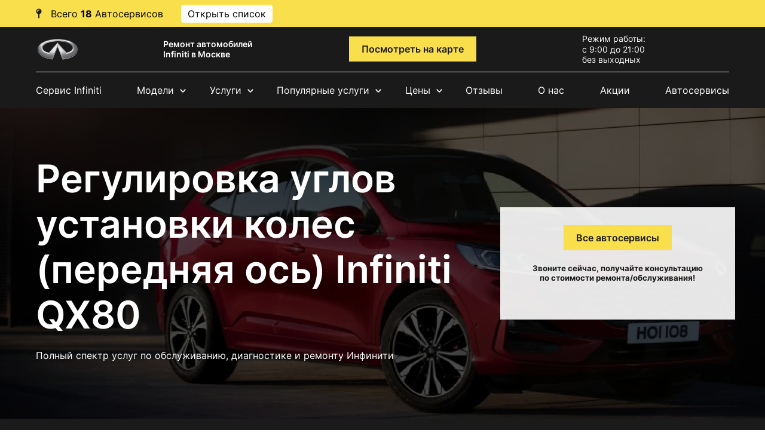

--- FILE ---
content_type: text/html; charset=UTF-8
request_url: https://infiniti-autoservice.ru/infiniti-qx80/sxod-razval/regulirovka-uglov-ustanovki-koles-perednyaya-os/
body_size: 13587
content:
<!DOCTYPE html>
<html lang="ru">
<head>
<meta charset="utf-8">
<meta http-equiv="X-UA-Compatible" content="IE=edge">
<meta name="viewport" content="width=device-width, initial-scale=1, shrink-to-fit=no">
<base href="https://infiniti-autoservice.ru/">
<title>Регулировка углов установки колес (передняя ось) Инфинити КуИкс80 (Infiniti QX80) в Москве - Цена в автосервисе
</title>
<meta name="description" content="        
Регулировка углов установки колес (передняя ось) Infiniti QX80 (Инфинити КуИкс80). Москва, Балашиха, Химки. Стоимость. Гарантия до 2-х лет. Специализированные сервисы по диагностике, ремонту и обслуживанию автомобилей.
">
<link href="/assets/template/service/css/bootstrap-grid.css" rel="stylesheet">
<link href="/assets/template/service/css/swiper-bundle.css" rel="stylesheet">
<link href="/assets/template/service/css/style.css" rel="stylesheet">
<link rel="stylesheet" href="https://cdnjs.cloudflare.com/ajax/libs/slick-carousel/1.8.1/slick.css" integrity="sha512-wR4oNhLBHf7smjy0K4oqzdWumd+r5/+6QO/vDda76MW5iug4PT7v86FoEkySIJft3XA0Ae6axhIvHrqwm793Nw==" crossorigin="anonymous" referrerpolicy="no-referrer" />
<link rel="stylesheet" href="https://cdnjs.cloudflare.com/ajax/libs/slick-carousel/1.8.1/slick-theme.css" integrity="sha512-6lLUdeQ5uheMFbWm3CP271l14RsX1xtx+J5x2yeIDkkiBpeVTNhTqijME7GgRKKi6hCqovwCoBTlRBEC20M8Mg==" crossorigin="anonymous" referrerpolicy="no-referrer" />
<link href="/assets/template/service/css/seointellect_style.css" rel="stylesheet">
<script src="/assets/template/service/js/jquery-3.4.0.min.js"></script>
<script src="https://cdnjs.cloudflare.com/ajax/libs/slick-carousel/1.8.1/slick.js" integrity="sha512-WNZwVebQjhSxEzwbettGuQgWxbpYdoLf7mH+25A7sfQbbxKeS5SQ9QBf97zOY4nOlwtksgDA/czSTmfj4DUEiQ==" crossorigin="anonymous" referrerpolicy="no-referrer"></script>
<link rel="apple-touch-icon" sizes="57x57" href="/favicon/apple-icon-57x57.png">
<link rel="apple-touch-icon" sizes="60x60" href="/favicon/apple-icon-60x60.png">
<link rel="apple-touch-icon" sizes="72x72" href="/favicon/apple-icon-72x72.png">
<link rel="apple-touch-icon" sizes="76x76" href="/favicon/apple-icon-76x76.png">
<link rel="apple-touch-icon" sizes="114x114" href="/favicon/apple-icon-114x114.png">
<link rel="apple-touch-icon" sizes="120x120" href="/favicon/apple-icon-120x120.png">
<link rel="apple-touch-icon" sizes="144x144" href="/favicon/apple-icon-144x144.png">
<link rel="apple-touch-icon" sizes="152x152" href="/favicon/apple-icon-152x152.png">
<link rel="apple-touch-icon" sizes="180x180" href="/favicon/apple-icon-180x180.png">
<link rel="icon" type="image/png" sizes="192x192"  href="/favicon/android-icon-192x192.png">
<link rel="icon" type="image/png" sizes="32x32" href="/favicon/favicon-32x32.png">
<link rel="icon" type="image/png" sizes="96x96" href="/favicon/favicon-96x96.png">
<link rel="icon" type="image/png" sizes="16x16" href="/favicon/favicon-16x16.png">
<link rel="manifest" href="/favicon/manifest.json">
<meta name="msapplication-TileColor" content="#ffffff">
<meta name="msapplication-TileImage" content="/favicon/ms-icon-144x144.png">
<meta name="theme-color" content="#ffffff">
<!-- Yandex.Metrika counter -->
<script type="text/javascript" >
   (function(m,e,t,r,i,k,a){ m[i]=m[i]||function(){ (m[i].a=m[i].a||[]).push(arguments)};
   m[i].l=1*new Date();
   for (var j = 0; j < document.scripts.length; j++) { if (document.scripts[j].src === r) {  return; }}
   k=e.createElement(t),a=e.getElementsByTagName(t)[0],k.async=1,k.src=r,a.parentNode.insertBefore(k,a)})
   (window, document, "script", "https://mc.yandex.ru/metrika/tag.js", "ym");

   ym(90647257, "init", { 
        clickmap:true,
        trackLinks:true,
        accurateTrackBounce:true,
        webvisor:true
   });
</script>
<noscript><div><img src="https://mc.yandex.ru/watch/90647257" style="position:absolute; left:-9999px;" alt="" /></div></noscript>
<!-- /Yandex.Metrika counter --> <script type="text/javascript">
var __cs = __cs || [];
__cs.push(["setCsAccount", "8NgEhoRGcfGpr6DYGXr8gqYGag97y1WW"]);
</script>
<script type="text/javascript" async src="https://app.uiscom.ru/static/cs.min.js"></script>
<meta property="og:locale" content="ru_RU" />
<meta property="og:type" content="website" />
<meta property="og:title" content="Регулировка углов установки колес (передняя ось) Инфинити КуИкс80 (Infiniti QX80) в Москве - Цена в автосервисе
" />
<meta property="og:description" content="        
Регулировка углов установки колес (передняя ось) Infiniti QX80 (Инфинити КуИкс80). Москва, Балашиха, Химки. Стоимость. Гарантия до 2-х лет. Специализированные сервисы по диагностике, ремонту и обслуживанию автомобилей.
" />
<meta property="og:url" content="https://infiniti-autoservice.ru/infiniti-qx80/sxod-razval/regulirovka-uglov-ustanovki-koles-perednyaya-os/" />
<meta property="og:site_name" content="https://infiniti-autoservice.ru/" />
<meta property="og:image" content="https://infiniti-autoservice.ru/autologo/Infiniti-logo.png" />
<meta name="twitter:card" content="summary"/>
<meta name="twitter:title" content="Регулировка углов установки колес (передняя ось) Инфинити КуИкс80 (Infiniti QX80) в Москве - Цена в автосервисе
"/>
<meta name="twitter:description" content="        
Регулировка углов установки колес (передняя ось) Infiniti QX80 (Инфинити КуИкс80). Москва, Балашиха, Химки. Стоимость. Гарантия до 2-х лет. Специализированные сервисы по диагностике, ремонту и обслуживанию автомобилей.
"/>
<meta name="twitter:image" content="https://infiniti-autoservice.ru/autologo/Infiniti-logo.png"/>
</head>
<body class="d-flex flex-column">
	<div class="wrapper">
		<header class="black-bg">
		    <div style="width: 100%;height: 45px;background-color: #F9DF4B;" class="hide-mobile">
    <div style="display: flex;flex-direction: row; color: black;height: 45px;align-items: center;" class="container">
        <svg width="10" height="17" viewBox="0 0 10 17" fill="none" xmlns="http://www.w3.org/2000/svg" style="margin-right: 15px;">
<path d="M6 9.3875C8.00313 8.93437 9.5 7.14062 9.5 5C9.5 2.51562 7.48438 0.5 5 0.5C2.51562 0.5 0.5 2.51562 0.5 5C0.5 7.14062 1.99688 8.93437 4 9.3875V15.5C4 16.0531 4.44688 16.5 5 16.5C5.55312 16.5 6 16.0531 6 15.5V9.3875ZM5.25 3.5C4.28437 3.5 3.5 4.28437 3.5 5.25C3.5 5.66563 3.16563 6 2.75 6C2.33438 6 2 5.66563 2 5.25C2 3.45625 3.45625 2 5.25 2C5.66563 2 6 2.33438 6 2.75C6 3.16563 5.66563 3.5 5.25 3.5Z" fill="#1A1A1A"/>
</svg>
        <div> Всего <span style="font-weight: bold;">18</span> Автосервисов</div>
        <span class="siopenlist" style="padding: 4px 10px;border: solid 1px white;background: white;border-radius: 4px;margin: 0 20px 0 30px;cursor:pointer;">Открыть список</span>
        
    </div>
</div>
<div id="top-address" class="header-adress hidemenu">
  <div class="ha-container w-container"><!--button class="header-show-adress-button open-phones">Позвонить</button-->
	<div class="header-adress-wrapper hide">
                      <div class="header-adress-text-block">
                        <a href="/contacts/atcz-altufevo/" class="header-adress-title">АТЦ Дмитровка</a>
            	           <span class="header-adress-span">Лобненская 17 стр 1</span>
	           <a href="tel:+7 (499) 110-28-43" class="header-adress-link">+7 (499) 110-28-43</a>
	    </div>
      	    
                          <div class="header-adress-text-block">
                        <a href="/contacts/atcz-novoyasenevskaya/" class="header-adress-title">АТЦ Новоясеневская</a>
            	           <span class="header-adress-span">Новоясеневский пр, 8с2</span>
	           <a href="tel:+7 (495) 021-46-71" class="header-adress-link">+7 (495) 021-46-71</a>
	    </div>
      	    
                                          <div class="header-adress-text-block">
                        <a href="/contacts/atcz-dolgoprudnyij/" class="header-adress-title">АТЦ Долгопрудный</a>
            	           <span class="header-adress-span">Долгопрудный, Береговой пр-д, 5</span>
	           <a href="tel:+7 (495) 032-08-22" class="header-adress-link">+7 (495) 032-08-22</a>
	    </div>
      	    
                          <div class="header-adress-text-block">
                        <a href="/contacts/atcz-schelkovskaya/" class="header-adress-title">АТЦ Щелковская</a>
            	           <span class="header-adress-span">Байкальская ул., 1/3с12</span>
	           <a href="tel:+7 (495) 162-90-81" class="header-adress-link">+7 (495) 162-90-81</a>
	    </div>
      	    
                          <div class="header-adress-text-block">
                        <a href="/contacts/atcz-semenovskaya/" class="header-adress-title">АТЦ Семеновская</a>
            	           <span class="header-adress-span">Семёновский пер, 4А</span>
	           <a href="tel:+7 (495) 085-74-61" class="header-adress-link">+7 (495) 085-74-61</a>
	    </div>
      	    
                          <div class="header-adress-text-block">
                        <a href="/contacts/atcz-ximki/" class="header-adress-title">АТЦ Химки</a>
            	           <span class="header-adress-span">Химки, ш Нагорное, 2к7</span>
	           <a href="tel:+7 (495) 989-21-31" class="header-adress-link">+7 (495) 989-21-31</a>
	    </div>
      	    
                                          <div class="header-adress-text-block">
                        <a href="/contacts/atcz-sevastopolskaya/" class="header-adress-title">АТЦ Севастопольская</a>
            	           <span class="header-adress-span">Севастопольский пр-кт, 95Б</span>
	           <a href="tel:+7 (499) 653-72-12" class="header-adress-link">+7 (499) 653-72-12</a>
	    </div>
      	    
                          <div class="header-adress-text-block">
                        <a href="/contacts/atcz-nauchnyij/" class="header-adress-title">АТЦ Научный</a>
            	           <span class="header-adress-span">Научный п-д, 14А, стр.8</span>
	           <a href="tel:+7 (499) 288-05-36" class="header-adress-link">+7 (499) 288-05-36</a>
	    </div>
      	    
                          <div class="header-adress-text-block">
                        <a href="/contacts/atcz-udalczova/" class="header-adress-title">АТЦ Удальцова</a>
            	           <span class="header-adress-span">ул. Удальцова, 60</span>
	           <a href="tel:+7 (499) 110-86-79" class="header-adress-link">+7 (499) 110-86-79</a>
	    </div>
      	    
                                  <div class="header-adress-text-block">
                        <a href="/contacts/atcz-altufevo/" class="header-adress-title">АТЦ Алтуфьево</a>
            	           <span class="header-adress-span">Алтуфьевское ш., 48к4 </span>
	           <a href="tel:+7 (495) 023-81-52" class="header-adress-link">+7 (495) 023-81-52</a>
	    </div>
      	    
                          <div class="header-adress-text-block">
                        <a href="/contacts/atcz-lobnenskaya/" class="header-adress-title">АТЦ Лобненская</a>
            	           <span class="header-adress-span">Лобненская, 17 стр.1</span>
	           <a href="tel:+7 (499) 110-53-06" class="header-adress-link">+7 (499) 110-53-06</a>
	    </div>
      	    
                          <div class="header-adress-text-block">
                        <a href="/contacts/atcz-fili/" class="header-adress-title">АТЦ Очаково</a>
            	           <span class="header-adress-span">Очаковское ш., 10к2с2</span>
	           <a href="tel:+7 (495) 152-31-11" class="header-adress-link">+7 (495) 152-31-11</a>
	    </div>
      	    
                          <div class="header-adress-text-block">
                        <a href="/contacts/atcz-solnczevo/" class="header-adress-title">АТЦ Солнцево</a>
            	           <span class="header-adress-span">ул.Главмосстроя 7а</span>
	           <a href="tel:+7 (495) 125-38-41" class="header-adress-link">+7 (495) 125-38-41</a>
	    </div>
      	    
                                                  	    
                          <div class="header-adress-text-block">
                        <a href="/contacts/atcz-vnukovo/" class="header-adress-title">АТЦ Внуково</a>
            	           <span class="header-adress-span">Внуковское ш., вл11Ас2</span>
	           <a href="tel:+7 (495) 120-55-49" class="header-adress-link">+7 (495) 120-55-49</a>
	    </div>
      	    
                          <div class="header-adress-text-block">
                        <a href="/contacts/atcz-brateevo/" class="header-adress-title">АТЦ Братеево</a>
            	           <span class="header-adress-span">Братеевская ул. 20, к1с3</span>
	           <a href="tel:+7 (495) 021-99-66" class="header-adress-link">+7 (495) 021-99-66</a>
	    </div>
      	    
                          <div class="header-adress-text-block">
                        <a href="/contacts/atcz-ramenki/" class="header-adress-title">АТЦ Раменки</a>
            	           <span class="header-adress-span">ул. Лобачевского, 114</span>
	           <a href="tel:+7 (495) 135-42-87" class="header-adress-link">+7 (495) 135-42-87</a>
	    </div>
      	    
                                  <div class="header-adress-text-block">
                        <a href="/contacts/atcz-kolomenskaya/" class="header-adress-title">АТЦ Коломенское</a>
            	           <span class="header-adress-span">Андропова пр-кт, 22</span>
	           <a href="tel:+7 (499) 403-35-61" class="header-adress-link">+7 (499) 403-35-61</a>
	    </div>
      	    
                          <div class="header-adress-text-block">
                        <a href="/contacts/atcz-izmajlovo/" class="header-adress-title">АТЦ Щелковское ш.</a>
            	           <span class="header-adress-span">Сиреневый бульвар, 83б</span>
	           <a href="tel:+7 (495) 021-25-26" class="header-adress-link">+7 (495) 021-25-26</a>
	    </div>
      	    
        	</div>
  </div>
</div>			<div class="container">
				<div class="header-block flex">
					<div class="mobile-nav">
						<svg viewBox="0 0 800 600" class="">
							<path d="M300,220 C300,220 520,220 540,220 C740,220 640,540 520,420 C440,340 300,200 300,200" class="top_bar" />
							<path d="M300,320 L540,320" class="middle_bar" />
							<path d="M300,210 C300,210 520,210 540,210 C740,210 640,530 520,410 C440,330 300,190 300,190" class="bottom_bar" transform="translate(480, 320) scale(1, -1) translate(-480, -318)" />
						</svg>
					</div>
						<div class="logo">
						    							<a href="/"><img src="/autologo/Infiniti-logo.png" alt="logo"></a>
													</div>
							<div class="slogan">
								<span>Ремонт автомобилей Infiniti в Москве</span>
							</div>
								
								 
								 <div class="adress">
									<a href="https://infiniti-autoservice.ru/infiniti-qx80/sxod-razval/regulirovka-uglov-ustanovki-koles-perednyaya-os/#map" class="header-contacts-button btn btn-gold">Посмотреть на карте</a>
								</div>
								
							    
								
										<div class="time-work">
											<p>Режим работы:
												<ul>
													<li>с 9:00 до 21:00</li>
													<li>без выходных</li>
												</ul>
										</div>
											<div class="contact">
											    												<button type="button" class="btn mob-hide btn-gold open-phones">Позвонить</button>
												<button type="button" class="btn mob-visible btn-gold open-phones">Позвонить</button>
												
												
											</div>
				</div>
			</div>
				<div class="container">
					<nav>
					   
<ul class="nav flex">
    <li class="first"><a href="/">Сервис Infiniti</a></li>
    
    <li class="has-child">
        <span class="clicktoopen">Модели</span>
        <div class="submenu_wrap">
            <div class="submenu">
                <div><a href="/infiniti-jx/">JX</a></div>
<div><a href="/infiniti-qx60/">QX60</a></div>
<div><a href="/infiniti-q70/">Q70</a></div>
<div><a href="/infiniti-qx55/">QX55</a></div>
<div><a href="/infiniti-g/">G</a></div>
<div><a href="/infiniti-qx56/">QX56</a></div>
<div><a href="/infiniti-q60/">Q60</a></div>
<div><a href="/infiniti-ex/">EX</a></div>
<div><a href="/infiniti-fx/">FX</a></div>
<div><a href="/infiniti-m/">M</a></div>
<div><a href="/infiniti-qx30/">QX30</a></div>
<div><a href="/infiniti-qx70/">QX70</a></div>
<div><a href="/infiniti-q50/">Q50</a></div>
<div><a href="/infiniti-qx50/">QX50</a></div>
<div><a href="/infiniti-qx80/">QX80</a></div>             </div>
        </div>
    </li>
    <li class="has-child"><span class="clicktoopen">Услуги</span>
        <div class="submenu_wrap">
            <div class="submenu">
                <div><a href="/remont-podveski/">Ремонт подвески</a></div>
<div><a href="/remont-tormoznoj-sistemyi/">Ремонт тормозной системы</a></div>
<div><a href="/remont-transmissii/">Ремонт трансмиссии</a></div>
<div><a href="/remont-elektrooborudovaniya/">Ремонт электрооборудования</a></div>
<div><a href="/remont-toplivnoj-sistemyi/">Ремонт топливной системы</a></div>
<div><a href="/sxod-razval/">Сход-развал</a></div>
<div><a href="/remont-sistemyi-oxlazhdeniya/">Ремонт системы охлаждения</a></div>
<div><a href="/remont-sistemyi-otopleniya/">Ремонт системы отопления</a></div>
<div><a href="/remont-avtokondiczionera/">Ремонт автокондиционера</a></div>
<div><a href="/remont-vyixlopnoj-sistemyi/">Ремонт выхлопной системы</a></div>
<div><a href="/remont-rulevogo-upravleniya/">Ремонт рулевого управления</a></div>
<div><a href="/remont-dizelnogo-dvigatelya/">Ремонт дизельного двигателя</a></div>
<div><a href="/remont-dvigatelya/">Ремонт двигателя</a></div>
<div><a href="/diagnostika-avtomobilya/">Диагностика автомобиля</a></div>
<div><a href="/texnicheskoe-obsluzhivanie/">Техническое обслуживание</a></div>             </div>
        </div>
    </li>
    <li class="has-child"><span class="clicktoopen">Популярные услуги</span>
        <div class="submenu_wrap">
            <div class="submenu">
                <div><a href='/texnicheskoe-obsluzhivanie/planovoe-to/'>Плановое ТО</a></div>
                <div><a href='/remont-transmissii/remont-variatora-cvt/'>Ремонт вариатора (CVT)</a></div>
                <div><a href='/remont-transmissii/remont-akpp/'>Ремонт АКПП</a></div>
                <div><a href='/remont-dvigatelya/remont-turbinyi/'>Ремонт турбины</a></div>
                <div><a href='/texnicheskoe-obsluzhivanie/zamena-svechej-zazhiganiya/'>Замена свечей зажигания</a></div>
                <div><a href='/remont-tormoznoj-sistemyi/zamena-tormoznyh-kolodok/'>Замена тормозных колодок</a></div>
                <div><a href='/texnicheskoe-obsluzhivanie/zamena-masla-v-dvs/'>Замена масла в двигателе</a></div>
                <div><a href='/texnicheskoe-obsluzhivanie/zamena-remnya-grm/'>Замена ремня ГРМ</a></div>
                <div><a href='/texnicheskoe-obsluzhivanie/zamena-masla-v-akpp/'>Замена масла в АКПП</a></div>
                <div><a href='/remont-elektrooborudovaniya/zamena-generatora/'>Замена генератора</a></div>
                <div><a href='/texnicheskoe-obsluzhivanie/zamena-czepi-grm/'>Замена цепи ГРМ</a></div>
                <div><a href='/remont-podveski/zamena-ryichaga-zadnej-podveski/'>Замена рычага задней подвески</a></div>
                <div><a href='/remont-podveski/zamena-ryichaga-perednej-podveski/'>Замена рычага передней подвески</a></div>
                <div><a href='/remont-rulevogo-upravleniya/remont-rulevoj-rejki/'>Ремонт рулевой рейки</a></div>
                <div><a href='/remont-podveski/zamena-sharovoj-oporyi/'>Замена шаровой опоры</a></div>
                <div><a href='/remont-rulevogo-upravleniya/zamena-shrusa/'>Замена шруса</a></div>
                <div><a href='/remont-podveski/zamena-sajlentblokov-perednej-podveski/'>Замена сайлентблоков передней подвески</a></div>
                <div><a href='/remont-podveski/zamena-perednego-amortizatora/'>Замена переднего амортизатора</a></div>
                <div><a href='/remont-podveski/zamena-zadnego-amortizatora/'>Замена заднего амортизатора</a></div>
                <div><a href='/remont-tormoznoj-sistemyi/zamena-tormoznyh-diskov/'>Замена тормозных дисков</a></div>

            </div>
        </div>
    </li>
    <li class='has-child'><span class="clicktoopen">Цены</span>
    <div class="submenu_wrap">
            <div class="submenu">
                <div><a href="/infiniti-jx/price/">JX</a></div>
<div><a href="/infiniti-qx60/price/">QX60</a></div>
<div><a href="/infiniti-q70/price/">Q70</a></div>
<div><a href="/infiniti-qx55/price/">QX55</a></div>
<div><a href="/infiniti-g/price/">G</a></div>
<div><a href="/infiniti-qx56/price/">QX56</a></div>
<div><a href="/infiniti-q60/price/">Q60</a></div>
<div><a href="/infiniti-ex/price/">EX</a></div>
<div><a href="/infiniti-fx/price/">FX</a></div>
<div><a href="/infiniti-m/price/">M</a></div>
<div><a href="/infiniti-qx30/price/">QX30</a></div>
<div><a href="/infiniti-qx70/price/">QX70</a></div>
<div><a href="/infiniti-q50/price/">Q50</a></div>
<div><a href="/infiniti-qx50/price/">QX50</a></div>
<div><a href="/infiniti-qx80/price/">QX80</a></div>             </div>
        </div>
    </li>
    <li><a href="/otzyivyi/">Отзывы</a></li>
    <li><a href="/o-nas/">О нас</a></li>
    <li><a href="/akczii-na-remont-infiniti/">Акции</a></li>
    <li class="last"><a href="/contacts/">Автосервисы  </a></li>
</ul>					   
					</nav>
				</div>
		</header><div class="offer">
   <div class="container">
      <div class="row flex">
         <div class="col-sm-8">
            <h1>
                                    Регулировка углов установки колес (передняя ось) Infiniti QX80
                    
                            </h1>
                        <p>Полный спектр услуг по&nbsp;обслуживанию, диагностике и&nbsp;ремонту Инфинити</p>
                     </div>
         <div class="col-xl-4 col-md-5 col-sm-6">
            <div class="offer-form">
                <a href="#contacts" class="btn btn-gold anchor_link">Все автосервисы</a>
                <h5>Звоните сейчас, получайте консультацию по&nbsp;стоимости ремонта/обслуживания!</h5>
            </div>
         </div>
      </div>
   </div>
</div>
<div class="offer-info black-bg">
   <div class="container">
      <div class="flex">
         <div class="offer-blk">
            <span class="ofr"><img src="/assets/template/service/img/offer-icon1.svg" alt="Опыт работы"></span>
            <p>Опыт <span>работы</span></p>
         </div>
         <div class="offer-blk">
            <span class="ofr"><img src="/assets/template/service/img/offer-icon2.svg" alt="Сертифицированное оборудование"></span>
            <p>Сертифицированное <span>оборудование</span></p>
         </div>
         <div class="offer-blk">
            <span class="ofr"><img src="/assets/template/service/img/offer-icon3.svg" alt="Гарантия до 2 лет"></span>
            <p>Гарантия <span>до 2 лет</span></p>
         </div>
         <div class="offer-blk">
            <span class="ofr"><img src="/assets/template/service/img/offer-icon4.svg" alt="Скидки постоянным клиентам"></span>
            <p>Скидки постоянным <span>клиентам</span></p>
         </div>
      </div>
   </div>
</div>        <main>
            <div class="breadcrumb-blk">
                <div class="container">
                    <ul class="breadcrumb"><li class="breadcrumb-item"><a href="/">Ремонт Infiniti</a></li>
<li class="breadcrumb-item"><a href="https://infiniti-autoservice.ru/infiniti-qx80/">Ремонт Infiniti QX80 </a></li>
<li class="breadcrumb-item"><a href="https://infiniti-autoservice.ru/infiniti-qx80/sxod-razval/">Сход-развал Infiniti QX80 </a></li>
<li class="breadcrumb-item active" aria-current="page">Регулировка углов установки колес (передняя ось) Infiniti QX80</li></ul>                </div>
            </div>
             
        <section class="minitext">
    <div class="container">
        <!--<h2></h2>-->                
        <div>
            <p>Наши специализированные сервисы предлагают услугу: Регулировка углов установки колес (передняя ось) Infiniti QX80. Оригинальные и неоригинальные запчасти в наличии. Автосервисы располагаются в Москве и в ближайшем Подмосковье (Химки, Балашиха). Гарантия предоставляет до 2-х лет. Скидки постоянным клиентам. Регулировка углов установки колес (передняя ось) Инфинити КуИкс80: низкие цены.</p>
        </div>
    </div>
</section>
            <section class="prices">
    <div class="container">
        <h2>
                            Цена - Регулировка углов установки колес (передняя ось) Infiniti QX80
                        </h2>
        <div class="tab-block">
                                                                                
                        <ul class="flex nav" id="pills-tab">
                 
                
                                                     
            </ul>
                        <div class="tab-content" id="pills-tabContent">
                                 
                <div class="tab-pane fade active show scroll" id="serviceTab380296" role="tabpanel">
                    <table class="table table-price">
                        <thead>
                            <tr>
                                <th>Наименование</th>
                                <th>Цена в Руб.</th>
                                <th></th>
                            </tr>
                        </thead>
                        <tbody>
                            <tr><td>Регулировка углов установки колес (передняя ось)</td><td>от 1000 руб.</td><td><button type="button" class="btn btn-gold price_callbutton" data-target="#Callback">Записаться</button></td></tr>
                                                    </tbody>
                    </table>
                    <a class="all-price" href="infiniti-qx80/price/">Прайс-лист на ремонт Infiniti QX80</a>
                </div>
                            </div>
        </div>
    </div>
</section>            <section class="form black-bg">
    <div class="container">
        <div class="row">
            <div class="col-md-12 col-sm-6 ml-auto mr-auto">
                                <h2>Запись на обслуживание и ремонт</h2>
                                
                <div class="flex flex-wrap">
                                      <div class="header-adress-text-block">
                        <a href="/contacts/atcz-altufevo/" class="header-adress-title">АТЦ Дмитровка</a>
            	           <span class="header-adress-span">Лобненская 17 стр 1</span>
	           <a href="tel:+7 (499) 110-28-43" class="header-adress-link">+7 (499) 110-28-43</a>
	    </div>
      	    
                          <div class="header-adress-text-block">
                        <a href="/contacts/atcz-novoyasenevskaya/" class="header-adress-title">АТЦ Новоясеневская</a>
            	           <span class="header-adress-span">Новоясеневский пр, 8с2</span>
	           <a href="tel:+7 (495) 021-46-71" class="header-adress-link">+7 (495) 021-46-71</a>
	    </div>
      	    
                                          <div class="header-adress-text-block">
                        <a href="/contacts/atcz-dolgoprudnyij/" class="header-adress-title">АТЦ Долгопрудный</a>
            	           <span class="header-adress-span">Долгопрудный, Береговой пр-д, 5</span>
	           <a href="tel:+7 (495) 032-08-22" class="header-adress-link">+7 (495) 032-08-22</a>
	    </div>
      	    
                          <div class="header-adress-text-block">
                        <a href="/contacts/atcz-schelkovskaya/" class="header-adress-title">АТЦ Щелковская</a>
            	           <span class="header-adress-span">Байкальская ул., 1/3с12</span>
	           <a href="tel:+7 (495) 162-90-81" class="header-adress-link">+7 (495) 162-90-81</a>
	    </div>
      	    
                          <div class="header-adress-text-block">
                        <a href="/contacts/atcz-semenovskaya/" class="header-adress-title">АТЦ Семеновская</a>
            	           <span class="header-adress-span">Семёновский пер, 4А</span>
	           <a href="tel:+7 (495) 085-74-61" class="header-adress-link">+7 (495) 085-74-61</a>
	    </div>
      	    
                          <div class="header-adress-text-block">
                        <a href="/contacts/atcz-ximki/" class="header-adress-title">АТЦ Химки</a>
            	           <span class="header-adress-span">Химки, ш Нагорное, 2к7</span>
	           <a href="tel:+7 (495) 989-21-31" class="header-adress-link">+7 (495) 989-21-31</a>
	    </div>
      	    
                                          <div class="header-adress-text-block">
                        <a href="/contacts/atcz-sevastopolskaya/" class="header-adress-title">АТЦ Севастопольская</a>
            	           <span class="header-adress-span">Севастопольский пр-кт, 95Б</span>
	           <a href="tel:+7 (499) 653-72-12" class="header-adress-link">+7 (499) 653-72-12</a>
	    </div>
      	    
                          <div class="header-adress-text-block">
                        <a href="/contacts/atcz-nauchnyij/" class="header-adress-title">АТЦ Научный</a>
            	           <span class="header-adress-span">Научный п-д, 14А, стр.8</span>
	           <a href="tel:+7 (499) 288-05-36" class="header-adress-link">+7 (499) 288-05-36</a>
	    </div>
      	    
                          <div class="header-adress-text-block">
                        <a href="/contacts/atcz-udalczova/" class="header-adress-title">АТЦ Удальцова</a>
            	           <span class="header-adress-span">ул. Удальцова, 60</span>
	           <a href="tel:+7 (499) 110-86-79" class="header-adress-link">+7 (499) 110-86-79</a>
	    </div>
      	    
                                  <div class="header-adress-text-block">
                        <a href="/contacts/atcz-altufevo/" class="header-adress-title">АТЦ Алтуфьево</a>
            	           <span class="header-adress-span">Алтуфьевское ш., 48к4 </span>
	           <a href="tel:+7 (495) 023-81-52" class="header-adress-link">+7 (495) 023-81-52</a>
	    </div>
      	    
                          <div class="header-adress-text-block">
                        <a href="/contacts/atcz-lobnenskaya/" class="header-adress-title">АТЦ Лобненская</a>
            	           <span class="header-adress-span">Лобненская, 17 стр.1</span>
	           <a href="tel:+7 (499) 110-53-06" class="header-adress-link">+7 (499) 110-53-06</a>
	    </div>
      	    
                          <div class="header-adress-text-block">
                        <a href="/contacts/atcz-fili/" class="header-adress-title">АТЦ Очаково</a>
            	           <span class="header-adress-span">Очаковское ш., 10к2с2</span>
	           <a href="tel:+7 (495) 152-31-11" class="header-adress-link">+7 (495) 152-31-11</a>
	    </div>
      	    
                          <div class="header-adress-text-block">
                        <a href="/contacts/atcz-solnczevo/" class="header-adress-title">АТЦ Солнцево</a>
            	           <span class="header-adress-span">ул.Главмосстроя 7а</span>
	           <a href="tel:+7 (495) 125-38-41" class="header-adress-link">+7 (495) 125-38-41</a>
	    </div>
      	    
                                                  	    
                          <div class="header-adress-text-block">
                        <a href="/contacts/atcz-vnukovo/" class="header-adress-title">АТЦ Внуково</a>
            	           <span class="header-adress-span">Внуковское ш., вл11Ас2</span>
	           <a href="tel:+7 (495) 120-55-49" class="header-adress-link">+7 (495) 120-55-49</a>
	    </div>
      	    
                          <div class="header-adress-text-block">
                        <a href="/contacts/atcz-brateevo/" class="header-adress-title">АТЦ Братеево</a>
            	           <span class="header-adress-span">Братеевская ул. 20, к1с3</span>
	           <a href="tel:+7 (495) 021-99-66" class="header-adress-link">+7 (495) 021-99-66</a>
	    </div>
      	    
                          <div class="header-adress-text-block">
                        <a href="/contacts/atcz-ramenki/" class="header-adress-title">АТЦ Раменки</a>
            	           <span class="header-adress-span">ул. Лобачевского, 114</span>
	           <a href="tel:+7 (495) 135-42-87" class="header-adress-link">+7 (495) 135-42-87</a>
	    </div>
      	    
                                  <div class="header-adress-text-block">
                        <a href="/contacts/atcz-kolomenskaya/" class="header-adress-title">АТЦ Коломенское</a>
            	           <span class="header-adress-span">Андропова пр-кт, 22</span>
	           <a href="tel:+7 (499) 403-35-61" class="header-adress-link">+7 (499) 403-35-61</a>
	    </div>
      	    
                          <div class="header-adress-text-block">
                        <a href="/contacts/atcz-izmajlovo/" class="header-adress-title">АТЦ Щелковское ш.</a>
            	           <span class="header-adress-span">Сиреневый бульвар, 83б</span>
	           <a href="tel:+7 (495) 021-25-26" class="header-adress-link">+7 (495) 021-25-26</a>
	    </div>
      	    
                        </div>
            </div>
        </div>
    </div>
</section>            <section class="prices">
    <div class="container">
                    <h2>Другие работы для автомобиля Infiniti QX80</h2>
          
            
        
        <div class="tab-block">
            <div class="tab-content" id="pills-tabContent">
                <div class="tab-pane fade active show scroll" id="serviceTab25458" role="tabpanel">
                    <table class="table table-price">
                        <thead>
                            <tr>
                                <th>Наименование</th>
                                <th>Цена в Руб.</th>
                                <th></th>
                            </tr>
                        </thead>
                        <tbody>
                                                             <tr><td><a href="infiniti-qx80/sxod-razval/proverka-uglov-ustanovki-koles/">Проверка углов установки колес Infiniti QX80</a></td><td>от 1190 руб.</td><td><button type="button" class="btn btn-gold price_callbutton" data-target="#Callback">Записаться</button></td></tr><tr><td><a href="infiniti-qx80/sxod-razval/regulirovka-uglov-ustanovki-koles-perednyaya-i-zadnyaya-os/">Регулировка углов установки колес (передняя и задняя ось) Infiniti QX80</a></td><td>от 1190 руб.</td><td><button type="button" class="btn btn-gold price_callbutton" data-target="#Callback">Записаться</button></td></tr>
                               
                        </tbody>
                    </table>
                </div>
            </div>
        </div>
    </div>
</section>            <section class="benefits">
    <div class="container">
<h2>Преимущества обслуживания и ремонта Инфинити у нас</h2> 
        <div class="row">
            <div class="col-lg-3 col-sm-6">
                <div class="benefit-blk">
                    <span class="btf"><img src="/assets/template/service/img/benefits-icon1.svg" alt="Гарантия 5 лет"></span>
                    <div class="benefit-info">
                        <span class="benefit-title">Гарантия 2 года</span>
                        <p>Мы уверены в качестве своих материалов и комплектующих, и даем на них гарантию 2 года.</p>
                    </div>
                </div>
            </div>
            <div class="col-lg-3 col-sm-6">
                <div class="benefit-blk">
                    <span class="btf"><img src="/assets/template/service/img/benefits-icon2.svg" alt="Скорость"></span>
                    <div class="benefit-info">
                        <span class="benefit-title">Скорость</span>
                        <p>Капитальный ремонт АКПП производится от 1 до 4 дней. Быстрый и качественнвй результат за пару дней !</p>
                    </div>
                </div>
            </div>
            <div class="col-lg-3 col-sm-6">
                <div class="benefit-blk">
                    <span class="btf"><img src="/assets/template/service/img/benefits-icon3.svg" alt="Бесплатно"></span>
                    <div class="benefit-info">
                        <span class="benefit-title">Бесплатно</span>
                        <p>В случае ремонта мы бесплатно эвакуируем Ваш автомобиль до 50 км. от МКАД-а</p>
                    </div>
                </div>
            </div>
            <div class="col-lg-3 col-sm-6">
                <div class="benefit-blk">
                    <span class="btf"><img src="/assets/template/service/img/benefits-icon4.svg" alt="Стоимость"></span>
                    <div class="benefit-info">
                        <span class="benefit-title">Стоимость</span>
                        <p>Озвучиваем стоимость до начала работы. Честность в приоритете. </p>
                    </div>
                </div>
            </div>
        </div>
    </div>
</section>             
    

                    

<section class="sale">
    <div class="container">
                <h2>Акции и скидки на сервис</h2>
                <div class="swiper saleSwiper mobslider">
            <div class="swiper-wrapper">
                <div class="swiper-slide">
    <div class="sale-blk">
        <a href="/akczii-na-remont-infiniti/diagnostika-po-40-parametram-vsego-za-1290-rub!/" class="sale-foto">
        <img src="/assets/components/phpthumbof/cache/diagnostic1.b1510bb2bb499013c3318ac77936c321380296.jpg" alt="Диагностика Infiniti по параметрам">
                <span>1290₽</span>
                </a>
        <div class="sale-info">
            <a href="/akczii-na-remont-infiniti/diagnostika-po-40-parametram-vsego-za-1290-rub!/"><span>Диагностика Infiniti по параметрам</span></a>
            <p>Пройдите комплексную диагностику вашего автомобиля в сети наших СТО!</p>
        </div>
    </div>
</div>            </div>
            <div class="swiper-pagination"></div>
        </div>
            </div>
</section>
            <section id="contacts" class="contacts">
    <div class="container">
                    <h2>Где сделать - Регулировка углов установки колес (передняя ось) Infiniti QX80</h2>
                <div class="row">
            <!--div class="col-md-6 sticky">
                <div class="contact-preview yellow">
                    <img src="/assets/template/service/img/contacts.jpg" alt="">
                </div>
            </div-->
            <!--div class="col-xl-4 col-lg-5 col-md-6 contact-info-block"-->
            <div class="col-12 contact-info-block"> 
                <div class="contact-info">
                    
                    <div class="contact-blk contact-adress">
                        
                            <div class="station-wripper">
                                
                                                            </div>
                            
                            <script type="text/javascript" src="/js/si_bedore_map_listing.js"></script> 
                            <script>
                                let station_wripper = document.querySelector('.station-wripper')
                                    if(station_wripper && statinsBlockHTML){
                                     
                                        //statinsBlockHTML = statinsBlockHTML.replaceAll("*mark*",'Infiniti ')
                                        fetch('',{
                                            method: 'POST',
                                            headers: {
                                                'Content-Type': 'application/x-www-form-urlencoded'
                                            },
                                            body: 'get_stations=yes'
                                        }).then(response => {
                                            return response.json();
                                        }).then(data => {
                                            if(data.stations){
                                                station_wripper.innerHTML = data.stations
                                            }
                                            //console.log(data)
                                        }).catch(error => {
                                            console.error(error);
                                        });
                                        
                                       // station_wripper.innerHTML = statinsBlockHTML                                     
                                    }
                            </script>
                        <!--span></span-->
                        
                      
                          
          
                        
                    </div>
                                    </div>
            </div>
        </div>
                                                        <h2>Где сделать ремонт Infiniti в Москве</h2>
                                        </div>
</section>
<section class="map">
    
    <div class="tab-block tabs">
        
        
                 <div id="yandex-map" class="home-map right-block">
   					   <div id="map">

					   </div>
                        <script>
            var mapData = [
                                                                                       { "type": "Feature", "id": 6, "geometry": { "type": "Point", "coordinates": [55.891905, 37.523965] }, "properties": { "balloonContentHeader": 'АТЦ Дмитровка,<br>Лобненская 17 стр 1,<br><a class="baloon-phone" href="tel:+7 (499) 110-28-43">+7 (499) 110-28-43</a>' } },
                                                                                                                                 { "type": "Feature", "id": 7, "geometry": { "type": "Point", "coordinates": [55.612106, 37.514545] }, "properties": { "balloonContentHeader": 'АТЦ Новоясеневская,<br>Новоясеневский пр, 8с2,<br><a class="baloon-phone" href="tel:+7 (495) 021-46-71">+7 (495) 021-46-71</a>' } },
                                                                                                                                                                                                           { "type": "Feature", "id": 10, "geometry": { "type": "Point", "coordinates": [55.909125, 37.489886] }, "properties": { "balloonContentHeader": 'АТЦ Долгопрудный,<br>Долгопрудный, Береговой пр-д, 5,<br><a class="baloon-phone" href="tel:+7 (495) 032-08-22">+7 (495) 032-08-22</a>' } },
                                                                                                                                 { "type": "Feature", "id": 11, "geometry": { "type": "Point", "coordinates": [55.817151, 37.781087] }, "properties": { "balloonContentHeader": 'АТЦ Щелковская,<br>Байкальская ул., 1/3с12,<br><a class="baloon-phone" href="tel:+7 (495) 162-90-81">+7 (495) 162-90-81</a>' } },
                                                                                                                                 { "type": "Feature", "id": 12, "geometry": { "type": "Point", "coordinates": [55.784643, 37.714051] }, "properties": { "balloonContentHeader": 'АТЦ Семеновская,<br>Семёновский пер, 4А,<br><a class="baloon-phone" href="tel:+7 (495) 085-74-61">+7 (495) 085-74-61</a>' } },
                                                                                                                                 { "type": "Feature", "id": 13, "geometry": { "type": "Point", "coordinates": [55.895605, 37.407501] }, "properties": { "balloonContentHeader": 'АТЦ Химки,<br>Химки, ш Нагорное, 2к7,<br><a class="baloon-phone" href="tel:+7 (495) 989-21-31">+7 (495) 989-21-31</a>' } },
                                                                                                                                                                                                           { "type": "Feature", "id": 5, "geometry": { "type": "Point", "coordinates": [55.635350, 37.543578] }, "properties": { "balloonContentHeader": 'АТЦ Севастопольская,<br>Севастопольский пр-кт, 95Б,<br><a class="baloon-phone" href="tel:+7 (499) 653-72-12">+7 (499) 653-72-12</a>' } },
                                                                                                                                 { "type": "Feature", "id": 14, "geometry": { "type": "Point", "coordinates": [55.655745, 37.553003] }, "properties": { "balloonContentHeader": 'АТЦ Научный,<br>Научный п-д, 14А, стр.8,<br><a class="baloon-phone" href="tel:+7 (499) 288-05-36">+7 (499) 288-05-36</a>' } },
                                                                                                                                 { "type": "Feature", "id": 15, "geometry": { "type": "Point", "coordinates": [55.687984, 37.488553] }, "properties": { "balloonContentHeader": 'АТЦ Удальцова,<br>ул. Удальцова, 60,<br><a class="baloon-phone" href="tel:+7 (499) 110-86-79">+7 (499) 110-86-79</a>' } },
                                                                                                                                                                      { "type": "Feature", "id": 17, "geometry": { "type": "Point", "coordinates": [55.876616, 37.588230] }, "properties": { "balloonContentHeader": 'АТЦ Алтуфьево,<br>Алтуфьевское ш., 48к4 ,<br><a class="baloon-phone" href="tel:+7 (495) 023-81-52">+7 (495) 023-81-52</a>' } },
                                                                                                                                 { "type": "Feature", "id": 18, "geometry": { "type": "Point", "coordinates": [55.891678, 37.523770] }, "properties": { "balloonContentHeader": 'АТЦ Лобненская,<br>Лобненская, 17 стр.1,<br><a class="baloon-phone" href="tel:+7 (499) 110-53-06">+7 (499) 110-53-06</a>' } },
                                                                                                                                 { "type": "Feature", "id": 19, "geometry": { "type": "Point", "coordinates": [55.695205, 37.454052] }, "properties": { "balloonContentHeader": 'АТЦ Очаково,<br>Очаковское ш., 10к2с2,<br><a class="baloon-phone" href="tel:+7 (495) 152-31-11">+7 (495) 152-31-11</a>' } },
                                                                                                                                 { "type": "Feature", "id": 20, "geometry": { "type": "Point", "coordinates": [55.653630, 37.403907] }, "properties": { "balloonContentHeader": 'АТЦ Солнцево,<br>ул.Главмосстроя 7а,<br><a class="baloon-phone" href="tel:+7 (495) 125-38-41">+7 (495) 125-38-41</a>' } },
                                                                                                                                                                                                                                                                                                                                                                    { "type": "Feature", "id": 26, "geometry": { "type": "Point", "coordinates": [55.613843, 37.265319] }, "properties": { "balloonContentHeader": 'АТЦ Внуково,<br>Внуковское ш., вл11Ас2,<br><a class="baloon-phone" href="tel:+7 (495) 120-55-49">+7 (495) 120-55-49</a>' } },
                                                                                                                                 { "type": "Feature", "id": 27, "geometry": { "type": "Point", "coordinates": [55.634949, 37.770088] }, "properties": { "balloonContentHeader": 'АТЦ Братеево,<br>Братеевская ул. 20, к1с3,<br><a class="baloon-phone" href="tel:+7 (495) 021-99-66">+7 (495) 021-99-66</a>' } },
                                                                                                                                 { "type": "Feature", "id": 29, "geometry": { "type": "Point", "coordinates": [55.690959, 37.477855] }, "properties": { "balloonContentHeader": 'АТЦ Раменки,<br>ул. Лобачевского, 114,<br><a class="baloon-phone" href="tel:+7 (495) 135-42-87">+7 (495) 135-42-87</a>' } },
                                                                                                                                                                      { "type": "Feature", "id": 31, "geometry": { "type": "Point", "coordinates": [55.683138, 37.662569] }, "properties": { "balloonContentHeader": 'АТЦ Коломенское,<br>Андропова пр-кт, 22,<br><a class="baloon-phone" href="tel:+7 (499) 403-35-61">+7 (499) 403-35-61</a>' } },
                                                                                                                                 { "type": "Feature", "id": 32, "geometry": { "type": "Point", "coordinates": [55.804003, 37.833082] }, "properties": { "balloonContentHeader": 'АТЦ Щелковское ш.,<br>Сиреневый бульвар, 83б,<br><a class="baloon-phone" href="tel:+7 (495) 021-25-26">+7 (495) 021-25-26</a>' } },
                                                            
            ];
                        </script>
					</div>
    </div>
</section>            <section class="sertificates">
    <div class="container">
        <h2>Сертификаты</h2>
        <div class="swiper sertificateSwiper">
            <div class="swiper-wrapper">
                 
                <div class="swiper-slide">	
                    <img src="/assets/template/service/img/sertificate1.jpg" alt="">													
                </div>
                <div class="swiper-slide">	
                    <img src="/assets/template/service/img/sertificate2.jpg" alt="">													
                </div>
                <div class="swiper-slide">	
                    <img src="/assets/template/service/img/sertificate3.jpg" alt="">													
                </div>
                <div class="swiper-slide">	
                    <img src="/assets/template/service/img/sertificate4.jpg" alt="">													
                </div>
                            </div>
            <div class="swiper-arrow">
                <div class="swiper-button-prev swiper-button-disabled swiper-button-lock" tabindex="-1" role="button" aria-label="Previous slide" aria-controls="swiper-wrapper-34a0562eb3fd2a13" aria-disabled="true"></div>
                <div class="swiper-button-next swiper-button-lock swiper-button-disabled" tabindex="-1" role="button" aria-label="Next slide" aria-controls="swiper-wrapper-34a0562eb3fd2a13" aria-disabled="true"></div>
            </div>
            <div class="swiper-pagination"></div>
        </div>
    </div>
</section>            
            <section class="questions"><div class="container"><h2>Вопрос-ответ</h2><div class="question-block"><div itemscope itemtype="https://schema.org/FAQPage"><details class="service-list" itemscope itemprop="mainEntity" itemtype="https://schema.org/Question">
	<summary itemprop="name"><h3>Регулировка углов установки колес (передняя ось) Infiniti QX80 - как долго занимает?</h3></summary>
	<div itemscope itemprop="acceptedAnswer" itemtype="https://schema.org/Answer">
		<p itemprop="text">Срок выполнения ремонта автомобиля Infiniti может различаться в зависимости от характера работ и доступности запчастей. Обычно сервисный центр Infiniti предоставляет вам ориентировочное время выполнения ремонта при записи на обслуживание.</p>
	</div>
</details><details class="service-list" itemscope itemprop="mainEntity" itemtype="https://schema.org/Question">
	<summary itemprop="name"><h3>Регулировка углов установки колес (передняя ось) Infiniti QX80 - каковы преимущества проведения ремонта в вашем сервисном центре?</h3></summary>
	<div itemscope itemprop="acceptedAnswer" itemtype="https://schema.org/Answer">
		<p itemprop="text">Ремонт Infiniti в нашем сервисном центре обеспечивает доступ к квалифицированным специалистам, использование оригинальных и неоригинальных запчастей, использование специализированного оборудования. Опыт работы от 20 лет, сертифицированное оборудование, скидки постоянным клиентам, гарантия на работы и комплектующие до 2-х лет.</p>
	</div>
</details><details class="service-list" itemscope itemprop="mainEntity" itemtype="https://schema.org/Question">
	<summary itemprop="name"><h3>Какова стоимость в Москве - Регулировка углов установки колес (передняя ось) Infiniti QX80?</h3></summary>
	<div itemscope itemprop="acceptedAnswer" itemtype="https://schema.org/Answer">
		<p itemprop="text">Стоимость ремонта автомобиля Infiniti зависит от нескольких факторов, таких как характер неисправности, объем работ, использование оригинальных или неоригинальных запчастей. Рекомендуется обратиться в сервисный центр Infiniti для получения точной информации о стоимости.</p>
	</div>
</details><details class="service-list" itemscope itemprop="mainEntity" itemtype="https://schema.org/Question">
	<summary itemprop="name"><h3>Регулировка углов установки колес (передняя ось) Infiniti QX80 - какие дополнительные услуги доступны в сервисном центре Infiniti?</h3></summary>
	<div itemscope itemprop="acceptedAnswer" itemtype="https://schema.org/Answer">
		<p itemprop="text">В сервисном центре Infinitiдоступны различные дополнительные услуги, такие как диагностика, техническое обслуживание, ремонт и заправка климатической системы, сход-развал и другие услуги.</p>
	</div>
</details></div></div></div></section>
             
     
    <section class="choise-auto">
   <div id="pdopage" class="container">
        <h2>
                                         Infiniti по моделям
                          </h2>
      <div class="row rows">
                                                      <div class="col-lg-3 col-md-4 col-6 ">
        <div class="choise-auto-blk">
        <a href="/infiniti-ex/sxod-razval/regulirovka-uglov-ustanovki-koles-perednyaya-os/"><img loading="lazy"  src="/assets/public/images/default.jpg" alt="Регулировка углов установки колес (передняя ось) Infiniti EX"></a>
        <a href="/infiniti-ex/sxod-razval/regulirovka-uglov-ustanovki-koles-perednyaya-os/"><span>Регулировка углов установки колес (передняя ось) Infiniti EX</span></a>
    </div>
    </div>
<div class="col-lg-3 col-md-4 col-6 ">
        <div class="choise-auto-blk">
        <a href="/infiniti-m/sxod-razval/regulirovka-uglov-ustanovki-koles-perednyaya-os/"><img loading="lazy"  src="/assets/public/images/default.jpg" alt="Регулировка углов установки колес (передняя ось) Infiniti M"></a>
        <a href="/infiniti-m/sxod-razval/regulirovka-uglov-ustanovki-koles-perednyaya-os/"><span>Регулировка углов установки колес (передняя ось) Infiniti M</span></a>
    </div>
    </div>
<div class="col-lg-3 col-md-4 col-6 ">
        <div class="choise-auto-blk">
        <a href="/infiniti-qx30/sxod-razval/regulirovka-uglov-ustanovki-koles-perednyaya-os/"><img loading="lazy"  src="/assets/public/images/default.jpg" alt="Регулировка углов установки колес (передняя ось) Infiniti QX30"></a>
        <a href="/infiniti-qx30/sxod-razval/regulirovka-uglov-ustanovki-koles-perednyaya-os/"><span>Регулировка углов установки колес (передняя ось) Infiniti QX30</span></a>
    </div>
    </div>
<div class="col-lg-3 col-md-4 col-6 ">
        <div class="choise-auto-blk">
        <a href="/infiniti-qx70/sxod-razval/regulirovka-uglov-ustanovki-koles-perednyaya-os/"><img loading="lazy"  src="/assets/public/images/default.jpg" alt="Регулировка углов установки колес (передняя ось) Infiniti QX70"></a>
        <a href="/infiniti-qx70/sxod-razval/regulirovka-uglov-ustanovki-koles-perednyaya-os/"><span>Регулировка углов установки колес (передняя ось) Infiniti QX70</span></a>
    </div>
    </div>
<div class="col-lg-3 col-md-4 col-6 ">
        <div class="choise-auto-blk">
        <a href="/infiniti-fx/sxod-razval/regulirovka-uglov-ustanovki-koles-perednyaya-os/"><img loading="lazy"  src="/assets/public/images/default.jpg" alt="Регулировка углов установки колес (передняя ось) Infiniti FX"></a>
        <a href="/infiniti-fx/sxod-razval/regulirovka-uglov-ustanovki-koles-perednyaya-os/"><span>Регулировка углов установки колес (передняя ось) Infiniti FX</span></a>
    </div>
    </div>
<div class="col-lg-3 col-md-4 col-6 ">
        <div class="choise-auto-blk">
        <a href="/infiniti-q50/sxod-razval/regulirovka-uglov-ustanovki-koles-perednyaya-os/"><img loading="lazy"  src="/assets/public/images/default.jpg" alt="Регулировка углов установки колес (передняя ось) Infiniti Q50"></a>
        <a href="/infiniti-q50/sxod-razval/regulirovka-uglov-ustanovki-koles-perednyaya-os/"><span>Регулировка углов установки колес (передняя ось) Infiniti Q50</span></a>
    </div>
    </div>
<div class="col-lg-3 col-md-4 col-6 ">
        <div class="choise-auto-blk">
        <a href="/infiniti-qx50/sxod-razval/regulirovka-uglov-ustanovki-koles-perednyaya-os/"><img loading="lazy"  src="/assets/public/images/default.jpg" alt="Регулировка углов установки колес (передняя ось) Infiniti QX50"></a>
        <a href="/infiniti-qx50/sxod-razval/regulirovka-uglov-ustanovki-koles-perednyaya-os/"><span>Регулировка углов установки колес (передняя ось) Infiniti QX50</span></a>
    </div>
    </div>
<div class="col-lg-3 col-md-4 col-6 ">
        <div class="choise-auto-blk">
        <a href="/infiniti-qx80/sxod-razval/regulirovka-uglov-ustanovki-koles-perednyaya-os/"><img loading="lazy"  src="/assets/public/images/default.jpg" alt="Регулировка углов установки колес (передняя ось) Infiniti QX80"></a>
        <a href="/infiniti-qx80/sxod-razval/regulirovka-uglov-ustanovki-koles-perednyaya-os/"><span>Регулировка углов установки колес (передняя ось) Infiniti QX80</span></a>
    </div>
    </div>
<div class="col-lg-3 col-md-4 col-6 hide">
        <div class="choise-auto-blk">
        <a href="/infiniti-g/sxod-razval/regulirovka-uglov-ustanovki-koles-perednyaya-os/"><img loading="lazy"  src="/assets/public/images/default.jpg" alt="Регулировка углов установки колес (передняя ось) Infiniti G"></a>
        <a href="/infiniti-g/sxod-razval/regulirovka-uglov-ustanovki-koles-perednyaya-os/"><span>Регулировка углов установки колес (передняя ось) Infiniti G</span></a>
    </div>
    </div>
<div class="col-lg-3 col-md-4 col-6 hide">
        <div class="choise-auto-blk">
        <a href="/infiniti-qx56/sxod-razval/regulirovka-uglov-ustanovki-koles-perednyaya-os/"><img loading="lazy"  src="/assets/public/images/default.jpg" alt="Регулировка углов установки колес (передняя ось) Infiniti QX56"></a>
        <a href="/infiniti-qx56/sxod-razval/regulirovka-uglov-ustanovki-koles-perednyaya-os/"><span>Регулировка углов установки колес (передняя ось) Infiniti QX56</span></a>
    </div>
    </div>
<div class="col-lg-3 col-md-4 col-6 hide">
        <div class="choise-auto-blk">
        <a href="/infiniti-q60/sxod-razval/regulirovka-uglov-ustanovki-koles-perednyaya-os/"><img loading="lazy"  src="/assets/public/images/default.jpg" alt="Регулировка углов установки колес (передняя ось) Infiniti Q60"></a>
        <a href="/infiniti-q60/sxod-razval/regulirovka-uglov-ustanovki-koles-perednyaya-os/"><span>Регулировка углов установки колес (передняя ось) Infiniti Q60</span></a>
    </div>
    </div>
<div class="col-lg-3 col-md-4 col-6 hide">
        <div class="choise-auto-blk">
        <a href="/infiniti-jx/sxod-razval/regulirovka-uglov-ustanovki-koles-perednyaya-os/"><img loading="lazy"  src="/assets/public/images/default.jpg" alt="Регулировка углов установки колес (передняя ось) Infiniti JX"></a>
        <a href="/infiniti-jx/sxod-razval/regulirovka-uglov-ustanovki-koles-perednyaya-os/"><span>Регулировка углов установки колес (передняя ось) Infiniti JX</span></a>
    </div>
    </div>
<div class="col-lg-3 col-md-4 col-6 hide">
        <div class="choise-auto-blk">
        <a href="/infiniti-qx60/sxod-razval/regulirovka-uglov-ustanovki-koles-perednyaya-os/"><img loading="lazy"  src="/assets/public/images/default.jpg" alt="Регулировка углов установки колес (передняя ось) Infiniti QX60"></a>
        <a href="/infiniti-qx60/sxod-razval/regulirovka-uglov-ustanovki-koles-perednyaya-os/"><span>Регулировка углов установки колес (передняя ось) Infiniti QX60</span></a>
    </div>
    </div>
<div class="col-lg-3 col-md-4 col-6 hide">
        <div class="choise-auto-blk">
        <a href="/infiniti-q70/sxod-razval/regulirovka-uglov-ustanovki-koles-perednyaya-os/"><img loading="lazy"  src="/assets/public/images/default.jpg" alt="Регулировка углов установки колес (передняя ось) Infiniti Q70"></a>
        <a href="/infiniti-q70/sxod-razval/regulirovka-uglov-ustanovki-koles-perednyaya-os/"><span>Регулировка углов установки колес (передняя ось) Infiniti Q70</span></a>
    </div>
    </div>
<div class="col-lg-3 col-md-4 col-6 hide">
        <div class="choise-auto-blk">
        <a href="/infiniti-qx55/sxod-razval/regulirovka-uglov-ustanovki-koles-perednyaya-os/"><img loading="lazy"  src="/assets/public/images/default.jpg" alt="Регулировка углов установки колес (передняя ось) Infiniti QX55"></a>
        <a href="/infiniti-qx55/sxod-razval/regulirovka-uglov-ustanovki-koles-perednyaya-os/"><span>Регулировка углов установки колес (передняя ось) Infiniti QX55</span></a>
    </div>
    </div>            </div>
                  <div class="more"><a href="https://infiniti-autoservice.ru/models-infiniti/" class="btn btn-more btn-outline-gold show_all_models">Показать еще</a></div>
         </div>
</section>        </main>
    </div>
    <footer class="mt-auto black-bg">
        <div class="container">
            <div class="footer-block row">
                <div class="col-lg-3 col-12 footer-info">
                    <div class="flex">
                        <div class="logo">
                           
                       							<a href="/"><img src="/autologo/Infiniti-logo.png" alt="logo"></a>
							                   
                        </div>
                        <div class="slogan">
                            <span>Ремонт автомобилей Сервис Infiniti в Москве</span>
                        </div>
                    </div>
                    <div class="fblk">
                        <div class="social">
                            <ul class="flex">
                                
                                
                            </ul>
                        </div>
                        <div class="time-work">
                            <p>Режим работы:
                            </p>
                            <ul>
                                <li>с 9:00 до 21:00</li>
                                <li>без выходных</li>
                            </ul>
                        </div>
                        <button type="button" class="btn btn-gold" data-toggle="modal" data-target="#Callback">Заказать звонок</button>
                    </div>
                    
                </div>
                
                                                                                    <div class="col-lg-2 col-md-3 col-sm-3 footer-nav">
                    <span>Информация</span>
                                        <ul>
                                                                                                                                            
                                                                                                                                                <li><a href="/o-nas/">О техцентре</a></li>
                                                                                                                                                                        
                                                                                                                                                <li><a href="/otzyivyi/">Отзывы</a></li>
                                                                                                                                                                        
                                                                                                                                                <li><a href="/contacts/">Автосервисы</a></li>
                                                                        </ul>
                </div>
                                
                <div class="col-lg-3 col-md-4 col-sm-4 footer-nav">
                    <span>Ремонт Infiniti по моделям</span>
                    <ul>
                        <li><a href="/infiniti-qx55/">QX55</a></li>
<li><a href="/infiniti-q70/">Q70</a></li>
<li><a href="/infiniti-qx60/">QX60</a></li>
<li><a href="/infiniti-jx/">JX</a></li>
<li><a href="/infiniti-g/">G</a></li>
<li><a href="/infiniti-qx56/">QX56</a></li>
<li><a href="/infiniti-q60/">Q60</a></li>
<li><a href="/infiniti-ex/">EX</a></li>
<li><a href="/infiniti-fx/">FX</a></li>
<li><a href="/infiniti-m/">M</a></li>                    </ul>
                </div>
                <div class="col-lg-3 col-md-4 col-sm-4 footer-nav">
                    <a href="/price/" style="display: block; font-weight: bold; margin-bottom: 15px;">Прайс-лист на ремонт Инфинити</a>
                    <ul>
                        <li></li>
                    </ul>
                </div>
            </div>
            <div class="footer-bottom row flex flex-wrap">
                <div class="col-md-6">
                                <span>© 2010-2026 <a href="/">Сервис Infiniti в&nbsp;Москве – ремонт и&nbsp;обслуживание автомобилей</a></span>
                                <div class="flex mt-1">Использование товарного знака и&nbsp;логотипов бренда происходит исключительно в&nbsp;информационных целях не&nbsp;является нарушением и&nbsp;не&nbsp;требует получения согласия правообладателя.</div>
                </div>
                <div class="col-md-6 text-md-right">
                <span>Защита данных и&nbsp;политика конфиденциальности.</span>
                </div>
            </div>
        </div>
    </footer>    <div id="toTop"></div>
    <!-- Modal 1 -->
<div class="modal modal1 fade" id="Modal1" role="dialog">
    <div class="modal-dialog modal-dialog-centered">
        <div class="modal-content">
            <div class="modal-header justify-content-end">
                <button type="button" class="close" data-dismiss="modal" aria-label="Close"></button>
            </div>
            <div class="modal-body">
                <div class="sent-block">
                    <h4>Спасибо за заявку!</h4>
                    <p>Наш менеджер свяжется с Вами в течении 20 минут.</p>
                    <button type="button" class="btn btn-gold" data-dismiss="modal">Ок</button>
                </div>
            </div>
        </div>
    </div>
</div>
<!-- Modal 2 -->
<div class="modal fade" id="Callback" tabindex="-1" role="dialog">
    <div class="modal-dialog modal-dialog-centered">
        <div class="modal-content">
            <div class="modal-header justify-content-end">
                <button type="button" class="close" data-dismiss="modal" aria-label="Close"></button>
            </div>
            <div class="modal-body">
                <h4>Запись на&nbsp;обслуживание и&nbsp;ремонт</h4>
                <p>Запишитесь на&nbsp;ближайшую станцию позвонив по&nbsp;номеру телефона!</p>
                <div class="modal-numbers">
                                                                          <div class="header-adress-text-block">
                                                <a href="/contacts/atcz-altufevo/" class="header-adress-title">АТЦ Дмитровка</a>
                        	                    <span class="header-adress-span">
	                    Лобненская 17 стр 1		                </span>
	                    <a href="tel:+7 (499) 110-28-43" class="header-adress-link">+7 (499) 110-28-43</a>
	                </div>
                                                                                                                <div class="header-adress-text-block">
                                                <a href="/contacts/atcz-novoyasenevskaya/" class="header-adress-title">АТЦ Новоясеневская</a>
                        	                    <span class="header-adress-span">
	                    Новоясеневский пр, 8с2		                </span>
	                    <a href="tel:+7 (495) 021-46-71" class="header-adress-link">+7 (495) 021-46-71</a>
	                </div>
                                                                                                                                                                                    <div class="header-adress-text-block">
                                                <a href="/contacts/atcz-dolgoprudnyij/" class="header-adress-title">АТЦ Долгопрудный</a>
                        	                    <span class="header-adress-span">
	                    Долгопрудный, Береговой пр-д, 5		                </span>
	                    <a href="tel:+7 (495) 032-08-22" class="header-adress-link">+7 (495) 032-08-22</a>
	                </div>
                                                                                                                <div class="header-adress-text-block">
                                                <a href="/contacts/atcz-schelkovskaya/" class="header-adress-title">АТЦ Щелковская</a>
                        	                    <span class="header-adress-span">
	                    Байкальская ул., 1/3с12		                </span>
	                    <a href="tel:+7 (495) 162-90-81" class="header-adress-link">+7 (495) 162-90-81</a>
	                </div>
                                                                                                                <div class="header-adress-text-block">
                                                <a href="/contacts/atcz-semenovskaya/" class="header-adress-title">АТЦ Семеновская</a>
                        	                    <span class="header-adress-span">
	                    Семёновский пер, 4А		                </span>
	                    <a href="tel:+7 (495) 085-74-61" class="header-adress-link">+7 (495) 085-74-61</a>
	                </div>
                                                                                                                <div class="header-adress-text-block">
                                                <a href="/contacts/atcz-ximki/" class="header-adress-title">АТЦ Химки</a>
                        	                    <span class="header-adress-span">
	                    Химки, ш Нагорное, 2к7		                </span>
	                    <a href="tel:+7 (495) 989-21-31" class="header-adress-link">+7 (495) 989-21-31</a>
	                </div>
                                                                                                                                                                                    <div class="header-adress-text-block">
                                                <a href="/contacts/atcz-sevastopolskaya/" class="header-adress-title">АТЦ Севастопольская</a>
                        	                    <span class="header-adress-span">
	                    Севастопольский пр-кт, 95Б		                </span>
	                    <a href="tel:+7 (499) 653-72-12" class="header-adress-link">+7 (499) 653-72-12</a>
	                </div>
                                                                                                                <div class="header-adress-text-block">
                                                <a href="/contacts/atcz-nauchnyij/" class="header-adress-title">АТЦ Научный</a>
                        	                    <span class="header-adress-span">
	                    Научный п-д, 14А, стр.8		                </span>
	                    <a href="tel:+7 (499) 288-05-36" class="header-adress-link">+7 (499) 288-05-36</a>
	                </div>
                                                                                                                <div class="header-adress-text-block">
                                                <a href="/contacts/atcz-udalczova/" class="header-adress-title">АТЦ Удальцова</a>
                        	                    <span class="header-adress-span">
	                    ул. Удальцова, 60		                </span>
	                    <a href="tel:+7 (499) 110-86-79" class="header-adress-link">+7 (499) 110-86-79</a>
	                </div>
                                                                                                                                                  <div class="header-adress-text-block">
                                                <a href="/contacts/atcz-altufevo/" class="header-adress-title">АТЦ Алтуфьево</a>
                        	                    <span class="header-adress-span">
	                    Алтуфьевское ш., 48к4 		                </span>
	                    <a href="tel:+7 (495) 023-81-52" class="header-adress-link">+7 (495) 023-81-52</a>
	                </div>
                                                                                                                <div class="header-adress-text-block">
                                                <a href="/contacts/atcz-lobnenskaya/" class="header-adress-title">АТЦ Лобненская</a>
                        	                    <span class="header-adress-span">
	                    Лобненская, 17 стр.1		                </span>
	                    <a href="tel:+7 (499) 110-53-06" class="header-adress-link">+7 (499) 110-53-06</a>
	                </div>
                                                                                                                <div class="header-adress-text-block">
                                                <a href="/contacts/atcz-fili/" class="header-adress-title">АТЦ Очаково</a>
                        	                    <span class="header-adress-span">
	                    Очаковское ш., 10к2с2		                </span>
	                    <a href="tel:+7 (495) 152-31-11" class="header-adress-link">+7 (495) 152-31-11</a>
	                </div>
                                                                                                                <div class="header-adress-text-block">
                                                <a href="/contacts/atcz-solnczevo/" class="header-adress-title">АТЦ Солнцево</a>
                        	                    <span class="header-adress-span">
	                    ул.Главмосстроя 7а		                </span>
	                    <a href="tel:+7 (495) 125-38-41" class="header-adress-link">+7 (495) 125-38-41</a>
	                </div>
                                                                                                                                                                                                                                                                                                                                <div class="header-adress-text-block">
                                                <a href="/contacts/atcz-vnukovo/" class="header-adress-title">АТЦ Внуково</a>
                        	                    <span class="header-adress-span">
	                    Внуковское ш., вл11Ас2		                </span>
	                    <a href="tel:+7 (495) 120-55-49" class="header-adress-link">+7 (495) 120-55-49</a>
	                </div>
                                                                                                                <div class="header-adress-text-block">
                                                <a href="/contacts/atcz-brateevo/" class="header-adress-title">АТЦ Братеево</a>
                        	                    <span class="header-adress-span">
	                    Братеевская ул. 20, к1с3		                </span>
	                    <a href="tel:+7 (495) 021-99-66" class="header-adress-link">+7 (495) 021-99-66</a>
	                </div>
                                                                                                                <div class="header-adress-text-block">
                                                <a href="/contacts/atcz-ramenki/" class="header-adress-title">АТЦ Раменки</a>
                        	                    <span class="header-adress-span">
	                    ул. Лобачевского, 114		                </span>
	                    <a href="tel:+7 (495) 135-42-87" class="header-adress-link">+7 (495) 135-42-87</a>
	                </div>
                                                                                                                                                  <div class="header-adress-text-block">
                                                <a href="/contacts/atcz-kolomenskaya/" class="header-adress-title">АТЦ Коломенское</a>
                        	                    <span class="header-adress-span">
	                    Андропова пр-кт, 22		                </span>
	                    <a href="tel:+7 (499) 403-35-61" class="header-adress-link">+7 (499) 403-35-61</a>
	                </div>
                                                                                                                <div class="header-adress-text-block">
                                                <a href="/contacts/atcz-izmajlovo/" class="header-adress-title">АТЦ Щелковское ш.</a>
                        	                    <span class="header-adress-span">
	                    Сиреневый бульвар, 83б		                </span>
	                    <a href="tel:+7 (495) 021-25-26" class="header-adress-link">+7 (495) 021-25-26</a>
	                </div>
                                                       
                </div>
                
            </div>
        </div>
    </div>
</div>
<!-- Sent Modal -->
<div class="modal fade" id="sent-modal" tabindex="-1" role="dialog" aria-labelledby="call-modal-title" aria-hidden="true">
    <div class="modal-dialog modal-dialog-centered" role="document">
        <div class="modal-content">
            <div class="modal-header justify-content-end">
                <button type="button" class="close" data-dismiss="modal" aria-label="Close"></button>
            </div>
            <div class="modal-body">
                <div class="sent-block">
                    <h4>Ваше сообщение отправлено</h4>
                    <p>Спасибо за заявку, мы ответим в течении 20 минут.</p>
                    <button type="button" class="btn btn-gold" data-dismiss="modal">Ок</button>
                </div>
            </div>
        </div>
    </div>
</div>    <!-- Scripts for site -->
<script src="/assets/template/service/js/bootstrap.min.js"></script>
<!-- Scripts for select -->
<script src="/assets/template/service/js/jquery.selectbox.min.js"></script>
<!-- Scripts for swiper -->
<script src="/assets/template/service/js/swiper-bundle.js"></script>
<!-- Scripts for fancybox -->
<script src="/assets/template/service/js/jquery.fancybox.min.js"></script>
<!-- Mail Script -->
<script src="/mail.js" defer></script>
<!-- Yandex map -->
<script src="https://api-maps.yandex.ru/2.1/?lang=ru-RU&amp;apikey=94510ac6-55cd-4b42-95e8-6db57293aff4" type="text/javascript"></script>
<script src="/ymap/ymap.js"></script>
<!-- Input mask -->
<script src="https://cdnjs.cloudflare.com/ajax/libs/jquery.inputmask/5.0.7/jquery.inputmask.min.js" integrity="sha512-jTgBq4+dMYh73dquskmUFEgMY5mptcbqSw2rmhOZZSJjZbD2wMt0H5nhqWtleVkyBEjmzid5nyERPSNBafG4GQ==" crossorigin="anonymous" referrerpolicy="no-referrer"></script>
<script src="https://cdnjs.cloudflare.com/ajax/libs/jquery.inputmask/5.0.7/inputmask.min.js" integrity="sha512-czERuOifK1fy7MssE4JJ7d0Av55NPiU2Ymv4R6F0mOGpyPUb9HkP9DcEeE+Qj9In7hWQHGg0CqH1ELgNBJXqGA==" crossorigin="anonymous" referrerpolicy="no-referrer"></script>
<!-- Bases scripts -->
<script src="/assets/template/service/js/index.js?0001"></script>
<script src="/assets/template/service/js/seointellect_script.js"></script></body>

</html>

--- FILE ---
content_type: text/html; charset=UTF-8
request_url: https://infiniti-autoservice.ru/
body_size: 2944
content:
{"stations":"<div class=\"station-item\">\n    <div class=\"station-img\">\n        <div class=\"station-inner-img\" style=\"background: url(images\/Screenshot_8.png);\"><\/div>\n    <\/div>\n    <div class=\"station-desk\">\n\n        <div class=\"station-title\">\n            <a href=\"\/contacts\/atcz-altufevo\/\" class=\"contact-namelink\">\u0410\u0432\u0442\u043e\u0441\u0435\u0440\u0432\u0438\u0441 \u0414\u043c\u0438\u0442\u0440\u043e\u0432\u043a\u0430<\/a>\n        <\/div>\n        <div class=\"station-phone\">\n            <a href=\"tel:+74991102843\">+7 (499) 110-28-43<\/a>\n        <\/div>\n        <div class=\"station-right\">\n\n            <div class=\"station-adress\"><div class=\"station_metro_1\">\u0411\u0438\u0431\u0438\u0440\u0435\u0432\u043e<span>(1,6 \u043a\u043c)<\/span><\/div><div class=\"station_metro_2\">\u0410\u043b\u0442\u0443\u0444\u044c\u0435\u0432\u043e<span>(2,35 \u043a\u043c)<\/span><\/div><\/div>\n            <div class=\"station-open\">\n                <div class=\"station-work\">\n                    \u041f\u043d-\u0412\u0441: 09:00 - 21:00\n                <\/div>\n            <\/div>\n        <\/div>\n        <div class=\"station_address_text\">\u041b\u043e\u0431\u043d\u0435\u043d\u0441\u043a\u0430\u044f 17 \u0441\u0442\u0440 1<\/div>\n    <\/div>\n<\/div>\n<script type=\"application\/ld+json\">\n    {\n        \"@context\": \"https:\/\/schema.org\",\n        \"@type\": \"LocalBusiness\",\n        \"address\": {\n            \"@type\": \"PostalAddress\",\n            \"addressLocality\": \"\u041c\u043e\u0441\u043a\u0432\u0430, \u041b\u043e\u0431\u043d\u0435\u043d\u0441\u043a\u0430\u044f 17 \u0441\u0442\u0440 1\",\n            \"addressRegion\": \"\u041c\u043e\u0441\u043a\u0432\u0430\",\n            \"streetAddress\": \"\u041b\u043e\u0431\u043d\u0435\u043d\u0441\u043a\u0430\u044f 17 \u0441\u0442\u0440 1\"\n        },\n        \"openingHours\": [\n            \"\u041f\u043d-\u0412\u0441: 09:00 - 21:00\"\n        ],\n        \"image\": \"{$row.image}\",\n        \"name\": \"\u0410\u0432\u0442\u043e\u0441\u0435\u0440\u0432\u0438\u0441 \u0414\u043c\u0438\u0442\u0440\u043e\u0432\u043a\u0430\",\n        \"telephone\": \"+7 (499) 110-28-43\"\n    }\n<\/script><div class=\"station-item\">\n    <div class=\"station-img\">\n        <div class=\"station-inner-img\" style=\"background: url(images\/Screenshot_9.png);\"><\/div>\n    <\/div>\n    <div class=\"station-desk\">\n\n        <div class=\"station-title\">\n            <a href=\"\/contacts\/atcz-novoyasenevskaya\/\" class=\"contact-namelink\">\u0410\u0432\u0442\u043e\u0441\u0435\u0440\u0432\u0438\u0441 \u041d\u043e\u0432\u043e\u044f\u0441\u0435\u043d\u0435\u0432\u0441\u043a\u0430\u044f<\/a>\n        <\/div>\n        <div class=\"station-phone\">\n            <a href=\"tel:+74950214671\">+7 (495) 021-46-71<\/a>\n        <\/div>\n        <div class=\"station-right\">\n\n            <div class=\"station-adress\"><div class=\"station_metro_1\">\u0422\u0451\u043f\u043b\u044b\u0439 \u0421\u0442\u0430\u043d<span>(930 \u043c)<\/span><\/div><div class=\"station_metro_2\">\u042f\u0441\u0435\u043d\u0435\u0432\u043e<span>(1,35 \u043a\u043c)<\/span><\/div><\/div>\n            <div class=\"station-open\">\n                <div class=\"station-work\">\n                    \u041f\u043d-\u0412\u0441: 09:00 - 21:00\n                <\/div>\n            <\/div>\n        <\/div>\n        <div class=\"station_address_text\">\u041d\u043e\u0432\u043e\u044f\u0441\u0435\u043d\u0435\u0432\u0441\u043a\u0438\u0439 \u043f\u0440, 8\u04412<\/div>\n    <\/div>\n<\/div>\n<script type=\"application\/ld+json\">\n    {\n        \"@context\": \"https:\/\/schema.org\",\n        \"@type\": \"LocalBusiness\",\n        \"address\": {\n            \"@type\": \"PostalAddress\",\n            \"addressLocality\": \"\u041c\u043e\u0441\u043a\u0432\u0430, \u041d\u043e\u0432\u043e\u044f\u0441\u0435\u043d\u0435\u0432\u0441\u043a\u0438\u0439 \u043f\u0440, 8\u04412\",\n            \"addressRegion\": \"\u041c\u043e\u0441\u043a\u0432\u0430\",\n            \"streetAddress\": \"\u041d\u043e\u0432\u043e\u044f\u0441\u0435\u043d\u0435\u0432\u0441\u043a\u0438\u0439 \u043f\u0440, 8\u04412\"\n        },\n        \"openingHours\": [\n            \"\u041f\u043d-\u0412\u0441: 09:00 - 21:00\"\n        ],\n        \"image\": \"{$row.image}\",\n        \"name\": \"\u0410\u0432\u0442\u043e\u0441\u0435\u0440\u0432\u0438\u0441 \u041d\u043e\u0432\u043e\u044f\u0441\u0435\u043d\u0435\u0432\u0441\u043a\u0430\u044f\",\n        \"telephone\": \"+7 (495) 021-46-71\"\n    }\n<\/script><div class=\"station-item\">\n    <div class=\"station-img\">\n        <div class=\"station-inner-img\" style=\"background: url(images\/Screenshot_11.png);\"><\/div>\n    <\/div>\n    <div class=\"station-desk\">\n\n        <div class=\"station-title\">\n            <a href=\"\/contacts\/atcz-dolgoprudnyij\/\" class=\"contact-namelink\">\u0422\u0435\u0445\u0446\u0435\u043d\u0442\u0440 \u0414\u043e\u043b\u0433\u043e\u043f\u0440\u0443\u0434\u043d\u044b\u0439<\/a>\n        <\/div>\n        <div class=\"station-phone\">\n            <a href=\"tel:+74950320822\">+7 (495) 032-08-22<\/a>\n        <\/div>\n        <div class=\"station-right\">\n\n            <div class=\"station-adress\"><div class=\"station_metro_1\">\u0425\u043e\u0432\u0440\u0438\u043d\u043e<span>(5,1 \u043a\u043c)<\/span><\/div><div class=\"station_metro_2\">\u0424\u0438\u0437\u0442\u0435\u0445<span>(5,4 \u043a\u043c)<\/span><\/div><\/div>\n            <div class=\"station-open\">\n                <div class=\"station-work\">\n                    \u041f\u043d-\u0412\u0441: 09:00 - 21:00\n                <\/div>\n            <\/div>\n        <\/div>\n        <div class=\"station_address_text\">\u0414\u043e\u043b\u0433\u043e\u043f\u0440\u0443\u0434\u043d\u044b\u0439, \u0411\u0435\u0440\u0435\u0433\u043e\u0432\u043e\u0439 \u043f\u0440-\u0434, 5<\/div>\n    <\/div>\n<\/div>\n<script type=\"application\/ld+json\">\n    {\n        \"@context\": \"https:\/\/schema.org\",\n        \"@type\": \"LocalBusiness\",\n        \"address\": {\n            \"@type\": \"PostalAddress\",\n            \"addressLocality\": \"\u041c\u043e\u0441\u043a\u0432\u0430, \u0414\u043e\u043b\u0433\u043e\u043f\u0440\u0443\u0434\u043d\u044b\u0439, \u0411\u0435\u0440\u0435\u0433\u043e\u0432\u043e\u0439 \u043f\u0440-\u0434, 5\",\n            \"addressRegion\": \"\u041c\u043e\u0441\u043a\u0432\u0430\",\n            \"streetAddress\": \"\u0414\u043e\u043b\u0433\u043e\u043f\u0440\u0443\u0434\u043d\u044b\u0439, \u0411\u0435\u0440\u0435\u0433\u043e\u0432\u043e\u0439 \u043f\u0440-\u0434, 5\"\n        },\n        \"openingHours\": [\n            \"\u041f\u043d-\u0412\u0441: 09:00 - 21:00\"\n        ],\n        \"image\": \"{$row.image}\",\n        \"name\": \"\u0422\u0435\u0445\u0446\u0435\u043d\u0442\u0440 \u0414\u043e\u043b\u0433\u043e\u043f\u0440\u0443\u0434\u043d\u044b\u0439\",\n        \"telephone\": \"+7 (495) 032-08-22\"\n    }\n<\/script><div class=\"station-item\">\n    <div class=\"station-img\">\n        <div class=\"station-inner-img\" style=\"background: url(images\/250218134146.jpg);\"><\/div>\n    <\/div>\n    <div class=\"station-desk\">\n\n        <div class=\"station-title\">\n            <a href=\"\/contacts\/atcz-schelkovskaya\/\" class=\"contact-namelink\">\u0410\u0432\u0442\u043e\u0441\u0435\u0440\u0432\u0438\u0441 \u0429\u0435\u043b\u043a\u043e\u0432\u0441\u043a\u0430\u044f<\/a>\n        <\/div>\n        <div class=\"station-phone\">\n            <a href=\"tel:+74951629081\">+7 (495) 162-90-81<\/a>\n        <\/div>\n        <div class=\"station-right\">\n\n            <div class=\"station-adress\"><div class=\"station_metro_1\">\u0429\u0435\u043b\u043a\u043e\u0432\u0441\u043a\u0430\u044f<span>400<\/span><\/div><\/div>\n            <div class=\"station-open\">\n                <div class=\"station-work\">\n                    \n                <\/div>\n            <\/div>\n        <\/div>\n        <div class=\"station_address_text\">\u0411\u0430\u0439\u043a\u0430\u043b\u044c\u0441\u043a\u0430\u044f \u0443\u043b., 1\/3\u044112<\/div>\n    <\/div>\n<\/div>\n<script type=\"application\/ld+json\">\n    {\n        \"@context\": \"https:\/\/schema.org\",\n        \"@type\": \"LocalBusiness\",\n        \"address\": {\n            \"@type\": \"PostalAddress\",\n            \"addressLocality\": \"\u041c\u043e\u0441\u043a\u0432\u0430, \u0411\u0430\u0439\u043a\u0430\u043b\u044c\u0441\u043a\u0430\u044f \u0443\u043b., 1\/3\u044112\",\n            \"addressRegion\": \"\u041c\u043e\u0441\u043a\u0432\u0430\",\n            \"streetAddress\": \"\u0411\u0430\u0439\u043a\u0430\u043b\u044c\u0441\u043a\u0430\u044f \u0443\u043b., 1\/3\u044112\"\n        },\n        \"openingHours\": [\n            \"\"\n        ],\n        \"image\": \"{$row.image}\",\n        \"name\": \"\u0410\u0432\u0442\u043e\u0441\u0435\u0440\u0432\u0438\u0441 \u0429\u0435\u043b\u043a\u043e\u0432\u0441\u043a\u0430\u044f\",\n        \"telephone\": \"+7 (495) 162-90-81\"\n    }\n<\/script><div class=\"station-item\">\n    <div class=\"station-img\">\n        <div class=\"station-inner-img\" style=\"background: url();\"><\/div>\n    <\/div>\n    <div class=\"station-desk\">\n\n        <div class=\"station-title\">\n            <a href=\"\/contacts\/atcz-semenovskaya\/\" class=\"contact-namelink\">\u0410\u0432\u0442\u043e\u0441\u0435\u0440\u0432\u0438\u0441 \u0421\u0435\u043c\u0435\u043d\u043e\u0432\u0441\u043a\u0430\u044f<\/a>\n        <\/div>\n        <div class=\"station-phone\">\n            <a href=\"tel:+74950857461\">+7 (495) 085-74-61<\/a>\n        <\/div>\n        <div class=\"station-right\">\n\n            <div class=\"station-adress\"><\/div>\n            <div class=\"station-open\">\n                <div class=\"station-work\">\n                    \n                <\/div>\n            <\/div>\n        <\/div>\n        <div class=\"station_address_text\">\u0421\u0435\u043c\u0451\u043d\u043e\u0432\u0441\u043a\u0438\u0439 \u043f\u0435\u0440, 4\u0410<\/div>\n    <\/div>\n<\/div>\n<script type=\"application\/ld+json\">\n    {\n        \"@context\": \"https:\/\/schema.org\",\n        \"@type\": \"LocalBusiness\",\n        \"address\": {\n            \"@type\": \"PostalAddress\",\n            \"addressLocality\": \"\u041c\u043e\u0441\u043a\u0432\u0430, \u0421\u0435\u043c\u0451\u043d\u043e\u0432\u0441\u043a\u0438\u0439 \u043f\u0435\u0440, 4\u0410\",\n            \"addressRegion\": \"\u041c\u043e\u0441\u043a\u0432\u0430\",\n            \"streetAddress\": \"\u0421\u0435\u043c\u0451\u043d\u043e\u0432\u0441\u043a\u0438\u0439 \u043f\u0435\u0440, 4\u0410\"\n        },\n        \"openingHours\": [\n            \"\"\n        ],\n        \"image\": \"{$row.image}\",\n        \"name\": \"\u0410\u0432\u0442\u043e\u0441\u0435\u0440\u0432\u0438\u0441 \u0421\u0435\u043c\u0435\u043d\u043e\u0432\u0441\u043a\u0430\u044f\",\n        \"telephone\": \"+7 (495) 085-74-61\"\n    }\n<\/script><div class=\"station-item\">\n    <div class=\"station-img\">\n        <div class=\"station-inner-img\" style=\"background: url(images\/Screenshot_12.png);\"><\/div>\n    <\/div>\n    <div class=\"station-desk\">\n\n        <div class=\"station-title\">\n            <a href=\"\/contacts\/atcz-ximki\/\" class=\"contact-namelink\">\u0410\u0432\u0442\u043e\u0441\u0435\u0440\u0432\u0438\u0441 \u0425\u0438\u043c\u043a\u0438<\/a>\n        <\/div>\n        <div class=\"station-phone\">\n            <a href=\"tel:+74959892131\">+7 (495) 989-21-31<\/a>\n        <\/div>\n        <div class=\"station-right\">\n\n            <div class=\"station-adress\"><div class=\"station_metro_1\">\u0425\u0438\u043c\u043a\u0438<span>(3,8 \u043a\u043c)<\/span><\/div><div class=\"station_metro_2\">\u041b\u0435\u0432\u043e\u0431\u0435\u0440\u0435\u0436\u043d\u0430\u044f<span>(5,6 \u043a\u043c)<\/span><\/div><\/div>\n            <div class=\"station-open\">\n                <div class=\"station-work\">\n                    \u041f\u043d-\u0412\u0441: 09:00 - 21:00 \n                <\/div>\n            <\/div>\n        <\/div>\n        <div class=\"station_address_text\">\u0425\u0438\u043c\u043a\u0438, \u0448 \u041d\u0430\u0433\u043e\u0440\u043d\u043e\u0435, 2\u043a7<\/div>\n    <\/div>\n<\/div>\n<script type=\"application\/ld+json\">\n    {\n        \"@context\": \"https:\/\/schema.org\",\n        \"@type\": \"LocalBusiness\",\n        \"address\": {\n            \"@type\": \"PostalAddress\",\n            \"addressLocality\": \"\u041c\u043e\u0441\u043a\u0432\u0430, \u0425\u0438\u043c\u043a\u0438, \u0448 \u041d\u0430\u0433\u043e\u0440\u043d\u043e\u0435, 2\u043a7\",\n            \"addressRegion\": \"\u041c\u043e\u0441\u043a\u0432\u0430\",\n            \"streetAddress\": \"\u0425\u0438\u043c\u043a\u0438, \u0448 \u041d\u0430\u0433\u043e\u0440\u043d\u043e\u0435, 2\u043a7\"\n        },\n        \"openingHours\": [\n            \"\u041f\u043d-\u0412\u0441: 09:00 - 21:00 \"\n        ],\n        \"image\": \"{$row.image}\",\n        \"name\": \"\u0410\u0432\u0442\u043e\u0441\u0435\u0440\u0432\u0438\u0441 \u0425\u0438\u043c\u043a\u0438\",\n        \"telephone\": \"+7 (495) 989-21-31\"\n    }\n<\/script><div class=\"station-item\">\n    <div class=\"station-img\">\n        <div class=\"station-inner-img\" style=\"background: url(images\/Screenshot_14.png);\"><\/div>\n    <\/div>\n    <div class=\"station-desk\">\n\n        <div class=\"station-title\">\n            <a href=\"\/contacts\/atcz-sevastopolskaya\/\" class=\"contact-namelink\">\u0410\u0432\u0442\u043e\u0441\u0435\u0440\u0432\u0438\u0441 \u0421\u0435\u0432\u0430\u0441\u0442\u043e\u043f\u043e\u043b\u044c\u0441\u043a\u0438\u0439<\/a>\n        <\/div>\n        <div class=\"station-phone\">\n            <a href=\"tel:+74996537212\">+7 (499) 653-72-12<\/a>\n        <\/div>\n        <div class=\"station-right\">\n\n            <div class=\"station-adress\"><div class=\"station_metro_1\">\u0411\u0435\u043b\u044f\u0435\u0432\u043e<span>(1,59 \u043a\u043c)<\/span><\/div><div class=\"station_metro_2\">\u041a\u043e\u043d\u044c\u043a\u043e\u0432\u043e<span>(1,87 \u043a\u043c)<\/span><\/div><\/div>\n            <div class=\"station-open\">\n                <div class=\"station-work\">\n                    \u041f\u043d-\u0412\u0441: 09:00 - 21:00 \n                <\/div>\n            <\/div>\n        <\/div>\n        <div class=\"station_address_text\">\u0421\u0435\u0432\u0430\u0441\u0442\u043e\u043f\u043e\u043b\u044c\u0441\u043a\u0438\u0439 \u043f\u0440-\u043a\u0442, 95\u0411<\/div>\n    <\/div>\n<\/div>\n<script type=\"application\/ld+json\">\n    {\n        \"@context\": \"https:\/\/schema.org\",\n        \"@type\": \"LocalBusiness\",\n        \"address\": {\n            \"@type\": \"PostalAddress\",\n            \"addressLocality\": \"\u041c\u043e\u0441\u043a\u0432\u0430, \u0421\u0435\u0432\u0430\u0441\u0442\u043e\u043f\u043e\u043b\u044c\u0441\u043a\u0438\u0439 \u043f\u0440-\u043a\u0442, 95\u0411\",\n            \"addressRegion\": \"\u041c\u043e\u0441\u043a\u0432\u0430\",\n            \"streetAddress\": \"\u0421\u0435\u0432\u0430\u0441\u0442\u043e\u043f\u043e\u043b\u044c\u0441\u043a\u0438\u0439 \u043f\u0440-\u043a\u0442, 95\u0411\"\n        },\n        \"openingHours\": [\n            \"\u041f\u043d-\u0412\u0441: 09:00 - 21:00 \"\n        ],\n        \"image\": \"{$row.image}\",\n        \"name\": \"\u0410\u0432\u0442\u043e\u0441\u0435\u0440\u0432\u0438\u0441 \u0421\u0435\u0432\u0430\u0441\u0442\u043e\u043f\u043e\u043b\u044c\u0441\u043a\u0438\u0439\",\n        \"telephone\": \"+7 (499) 653-72-12\"\n    }\n<\/script><div class=\"station-item\">\n    <div class=\"station-img\">\n        <div class=\"station-inner-img\" style=\"background: url(images\/Screenshot_15.png);\"><\/div>\n    <\/div>\n    <div class=\"station-desk\">\n\n        <div class=\"station-title\">\n            <a href=\"\/contacts\/atcz-nauchnyij\/\" class=\"contact-namelink\">\u0410\u0432\u0442\u043e\u0442\u0435\u0445\u0446\u0435\u043d\u0442\u0440 \u041d\u0430\u0443\u0447\u043d\u044b\u0439<\/a>\n        <\/div>\n        <div class=\"station-phone\">\n            <a href=\"tel:+74992880536\">+7 (499) 288-05-36<\/a>\n        <\/div>\n        <div class=\"station-right\">\n\n            <div class=\"station-adress\"><div class=\"station_metro_1\">\u041a\u0430\u043b\u0443\u0436\u0441\u043a\u0430\u044f<span>(1,09 \u043a\u043c)<\/span><\/div><div class=\"station_metro_2\">\u0417\u044e\u0437\u0438\u043d\u043e<span>(1,57 \u043a\u043c)<\/span><\/div><\/div>\n            <div class=\"station-open\">\n                <div class=\"station-work\">\n                    \u041f\u043d-\u0412\u0441: 09:00 - 21:00\n                <\/div>\n            <\/div>\n        <\/div>\n        <div class=\"station_address_text\">\u041d\u0430\u0443\u0447\u043d\u044b\u0439 \u043f-\u0434, 14\u0410, \u0441\u0442\u0440.8<\/div>\n    <\/div>\n<\/div>\n<script type=\"application\/ld+json\">\n    {\n        \"@context\": \"https:\/\/schema.org\",\n        \"@type\": \"LocalBusiness\",\n        \"address\": {\n            \"@type\": \"PostalAddress\",\n            \"addressLocality\": \"\u041c\u043e\u0441\u043a\u0432\u0430, \u041d\u0430\u0443\u0447\u043d\u044b\u0439 \u043f-\u0434, 14\u0410, \u0441\u0442\u0440.8\",\n            \"addressRegion\": \"\u041c\u043e\u0441\u043a\u0432\u0430\",\n            \"streetAddress\": \"\u041d\u0430\u0443\u0447\u043d\u044b\u0439 \u043f-\u0434, 14\u0410, \u0441\u0442\u0440.8\"\n        },\n        \"openingHours\": [\n            \"\u041f\u043d-\u0412\u0441: 09:00 - 21:00\"\n        ],\n        \"image\": \"{$row.image}\",\n        \"name\": \"\u0410\u0432\u0442\u043e\u0442\u0435\u0445\u0446\u0435\u043d\u0442\u0440 \u041d\u0430\u0443\u0447\u043d\u044b\u0439\",\n        \"telephone\": \"+7 (499) 288-05-36\"\n    }\n<\/script><div class=\"station-item\">\n    <div class=\"station-img\">\n        <div class=\"station-inner-img\" style=\"background: url(images\/Screenshot_16.png);\"><\/div>\n    <\/div>\n    <div class=\"station-desk\">\n\n        <div class=\"station-title\">\n            <a href=\"\/contacts\/atcz-udalczova\/\" class=\"contact-namelink\">\u0421\u0435\u0440\u0432\u0438\u0441\u043d\u044b\u0439 \u0446\u0435\u043d\u0442\u0440 \u0423\u0434\u0430\u043b\u044c\u0446\u043e\u0432\u0430<\/a>\n        <\/div>\n        <div class=\"station-phone\">\n            <a href=\"tel:+74991108679\">+7 (499) 110-86-79<\/a>\n        <\/div>\n        <div class=\"station-right\">\n\n            <div class=\"station-adress\"><div class=\"station_metro_1\">\u041c\u0438\u0447\u0443\u0440\u0438\u043d\u0441\u043a\u0438\u0439 \u043f\u0440\u043e\u0441\u043f\u0435\u043a\u0442<span>(116 \u043c)<\/span><\/div><div class=\"station_metro_2\">\u041f\u0440-\u0442 \u0412\u0435\u0440\u043d\u0430\u0434\u0441\u043a\u043e\u0433\u043e<span>(1,49 \u043a\u043c)<\/span><\/div><\/div>\n            <div class=\"station-open\">\n                <div class=\"station-work\">\n                    \u041f\u043d-\u0412\u0441: 09:00 - 21:00\n                <\/div>\n            <\/div>\n        <\/div>\n        <div class=\"station_address_text\">\u0443\u043b. \u0423\u0434\u0430\u043b\u044c\u0446\u043e\u0432\u0430, 60<\/div>\n    <\/div>\n<\/div>\n<script type=\"application\/ld+json\">\n    {\n        \"@context\": \"https:\/\/schema.org\",\n        \"@type\": \"LocalBusiness\",\n        \"address\": {\n            \"@type\": \"PostalAddress\",\n            \"addressLocality\": \"\u041c\u043e\u0441\u043a\u0432\u0430, \u0443\u043b. \u0423\u0434\u0430\u043b\u044c\u0446\u043e\u0432\u0430, 60\",\n            \"addressRegion\": \"\u041c\u043e\u0441\u043a\u0432\u0430\",\n            \"streetAddress\": \"\u0443\u043b. \u0423\u0434\u0430\u043b\u044c\u0446\u043e\u0432\u0430, 60\"\n        },\n        \"openingHours\": [\n            \"\u041f\u043d-\u0412\u0441: 09:00 - 21:00\"\n        ],\n        \"image\": \"{$row.image}\",\n        \"name\": \"\u0421\u0435\u0440\u0432\u0438\u0441\u043d\u044b\u0439 \u0446\u0435\u043d\u0442\u0440 \u0423\u0434\u0430\u043b\u044c\u0446\u043e\u0432\u0430\",\n        \"telephone\": \"+7 (499) 110-86-79\"\n    }\n<\/script><div class=\"station-item\">\n    <div class=\"station-img\">\n        <div class=\"station-inner-img\" style=\"background: url();\"><\/div>\n    <\/div>\n    <div class=\"station-desk\">\n\n        <div class=\"station-title\">\n            <a href=\"\/contacts\/atcz-altufevo\/\" class=\"contact-namelink\">\u0410\u0432\u0442\u043e\u0441\u0435\u0440\u0432\u0438\u0441 \u0410\u043b\u0442\u0443\u0444\u044c\u0435\u0432\u043e<\/a>\n        <\/div>\n        <div class=\"station-phone\">\n            <a href=\"tel:+74950238152\">+7 (495) 023-81-52<\/a>\n        <\/div>\n        <div class=\"station-right\">\n\n            <div class=\"station-adress\"><div class=\"station_metro_1\">\u0410\u043b\u0442\u0443\u0444\u044c\u0435\u0432\u043e<span>300\u043c<\/span><\/div><\/div>\n            <div class=\"station-open\">\n                <div class=\"station-work\">\n                    09:00 - 21:00\n                <\/div>\n            <\/div>\n        <\/div>\n        <div class=\"station_address_text\">\u0410\u043b\u0442\u0443\u0444\u044c\u0435\u0432\u0441\u043a\u043e\u0435 \u0448., 48\u043a4 <\/div>\n    <\/div>\n<\/div>\n<script type=\"application\/ld+json\">\n    {\n        \"@context\": \"https:\/\/schema.org\",\n        \"@type\": \"LocalBusiness\",\n        \"address\": {\n            \"@type\": \"PostalAddress\",\n            \"addressLocality\": \"\u041c\u043e\u0441\u043a\u0432\u0430, \u0410\u043b\u0442\u0443\u0444\u044c\u0435\u0432\u0441\u043a\u043e\u0435 \u0448., 48\u043a4 \",\n            \"addressRegion\": \"\u041c\u043e\u0441\u043a\u0432\u0430\",\n            \"streetAddress\": \"\u0410\u043b\u0442\u0443\u0444\u044c\u0435\u0432\u0441\u043a\u043e\u0435 \u0448., 48\u043a4 \"\n        },\n        \"openingHours\": [\n            \"09:00 - 21:00\"\n        ],\n        \"image\": \"{$row.image}\",\n        \"name\": \"\u0410\u0432\u0442\u043e\u0441\u0435\u0440\u0432\u0438\u0441 \u0410\u043b\u0442\u0443\u0444\u044c\u0435\u0432\u043e\",\n        \"telephone\": \"+7 (495) 023-81-52\"\n    }\n<\/script><div class=\"station-item\">\n    <div class=\"station-img\">\n        <div class=\"station-inner-img\" style=\"background: url(assets\/tpl\/images\/nijegorodskaya.jpg);\"><\/div>\n    <\/div>\n    <div class=\"station-desk\">\n\n        <div class=\"station-title\">\n            <a href=\"\/contacts\/atcz-lobnenskaya\/\" class=\"contact-namelink\">\u0421\u0422\u041e \u041b\u043e\u0431\u043d\u0435\u043d\u0441\u043a\u0430\u044f<\/a>\n        <\/div>\n        <div class=\"station-phone\">\n            <a href=\"tel:+74991105306\">+7 (499) 110-53-06<\/a>\n        <\/div>\n        <div class=\"station-right\">\n\n            <div class=\"station-adress\"><div class=\"station_metro_1\">\u041b\u0438\u0430\u043d\u043e\u0437\u043e\u0432\u043e<span>(1,72 \u043a\u043c)<\/span><\/div><div class=\"station_metro_2\">\u042f\u0445\u0440\u043e\u043c\u0441\u043a\u0430\u044f<span>(2,34 \u043a\u043c)<\/span><\/div><\/div>\n            <div class=\"station-open\">\n                <div class=\"station-work\">\n                    \u041f\u043d-\u0412\u0441: 09:00 - 21:00\n                <\/div>\n            <\/div>\n        <\/div>\n        <div class=\"station_address_text\">\u041b\u043e\u0431\u043d\u0435\u043d\u0441\u043a\u0430\u044f, 17 \u0441\u0442\u0440.1<\/div>\n    <\/div>\n<\/div>\n<script type=\"application\/ld+json\">\n    {\n        \"@context\": \"https:\/\/schema.org\",\n        \"@type\": \"LocalBusiness\",\n        \"address\": {\n            \"@type\": \"PostalAddress\",\n            \"addressLocality\": \"\u041c\u043e\u0441\u043a\u0432\u0430, \u041b\u043e\u0431\u043d\u0435\u043d\u0441\u043a\u0430\u044f, 17 \u0441\u0442\u0440.1\",\n            \"addressRegion\": \"\u041c\u043e\u0441\u043a\u0432\u0430\",\n            \"streetAddress\": \"\u041b\u043e\u0431\u043d\u0435\u043d\u0441\u043a\u0430\u044f, 17 \u0441\u0442\u0440.1\"\n        },\n        \"openingHours\": [\n            \"\u041f\u043d-\u0412\u0441: 09:00 - 21:00\"\n        ],\n        \"image\": \"{$row.image}\",\n        \"name\": \"\u0421\u0422\u041e \u041b\u043e\u0431\u043d\u0435\u043d\u0441\u043a\u0430\u044f\",\n        \"telephone\": \"+7 (499) 110-53-06\"\n    }\n<\/script><div class=\"station-item\">\n    <div class=\"station-img\">\n        <div class=\"station-inner-img\" style=\"background: url(images\/Screenshot_19.png);\"><\/div>\n    <\/div>\n    <div class=\"station-desk\">\n\n        <div class=\"station-title\">\n            <a href=\"\/contacts\/atcz-fili\/\" class=\"contact-namelink\">\u0410\u0422\u0426 \u041e\u0447\u0430\u043a\u043e\u0432\u043e<\/a>\n        <\/div>\n        <div class=\"station-phone\">\n            <a href=\"tel:+74951523111\">+7 (495) 152-31-11<\/a>\n        <\/div>\n        <div class=\"station-right\">\n\n            <div class=\"station-adress\"><div class=\"station_metro_1\">\u0410\u043c\u0438\u043d\u044c\u0435\u0432\u0441\u043a\u0430\u044f<span>(980 \u043c)<\/span><\/div><div class=\"station_metro_2\">\u0414\u0430\u0432\u044b\u0434\u043a\u043e\u0432\u043e<span>(2 \u043a\u043c)<\/span><\/div><\/div>\n            <div class=\"station-open\">\n                <div class=\"station-work\">\n                    \u041f\u043d-\u0412\u0441: 09:00 - 21:00\n                <\/div>\n            <\/div>\n        <\/div>\n        <div class=\"station_address_text\">\u041e\u0447\u0430\u043a\u043e\u0432\u0441\u043a\u043e\u0435 \u0448., 10\u043a2\u04412<\/div>\n    <\/div>\n<\/div>\n<script type=\"application\/ld+json\">\n    {\n        \"@context\": \"https:\/\/schema.org\",\n        \"@type\": \"LocalBusiness\",\n        \"address\": {\n            \"@type\": \"PostalAddress\",\n            \"addressLocality\": \"\u041c\u043e\u0441\u043a\u0432\u0430, \u041e\u0447\u0430\u043a\u043e\u0432\u0441\u043a\u043e\u0435 \u0448., 10\u043a2\u04412\",\n            \"addressRegion\": \"\u041c\u043e\u0441\u043a\u0432\u0430\",\n            \"streetAddress\": \"\u041e\u0447\u0430\u043a\u043e\u0432\u0441\u043a\u043e\u0435 \u0448., 10\u043a2\u04412\"\n        },\n        \"openingHours\": [\n            \"\u041f\u043d-\u0412\u0441: 09:00 - 21:00\"\n        ],\n        \"image\": \"{$row.image}\",\n        \"name\": \"\u0410\u0422\u0426 \u041e\u0447\u0430\u043a\u043e\u0432\u043e\",\n        \"telephone\": \"+7 (495) 152-31-11\"\n    }\n<\/script><div class=\"station-item\">\n    <div class=\"station-img\">\n        <div class=\"station-inner-img\" style=\"background: url(images\/Screenshot_20.png);\"><\/div>\n    <\/div>\n    <div class=\"station-desk\">\n\n        <div class=\"station-title\">\n            <a href=\"\/contacts\/atcz-solnczevo\/\" class=\"contact-namelink\">\u0421\u0435\u0440\u0432\u0438\u0441 \u0421\u043e\u043b\u043d\u0446\u0435\u0432\u043e<\/a>\n        <\/div>\n        <div class=\"station-phone\">\n            <a href=\"tel:+74951253841\">+7 (495) 125-38-41<\/a>\n        <\/div>\n        <div class=\"station-right\">\n\n            <div class=\"station-adress\"><div class=\"station_metro_1\">\u0413\u043e\u0432\u043e\u0440\u043e\u0432\u043e<span>(1,35 \u043a\u043c)<\/span><\/div><div class=\"station_metro_2\">\u0421\u043e\u043b\u043d\u0446\u0435\u0432\u043e<span>(930 \u043c)<\/span><\/div><\/div>\n            <div class=\"station-open\">\n                <div class=\"station-work\">\n                    \u041f\u043d-\u0412\u0441: 09:00 - 21:00\n                <\/div>\n            <\/div>\n        <\/div>\n        <div class=\"station_address_text\">\u0443\u043b.\u0413\u043b\u0430\u0432\u043c\u043e\u0441\u0441\u0442\u0440\u043e\u044f 7\u0430<\/div>\n    <\/div>\n<\/div>\n<script type=\"application\/ld+json\">\n    {\n        \"@context\": \"https:\/\/schema.org\",\n        \"@type\": \"LocalBusiness\",\n        \"address\": {\n            \"@type\": \"PostalAddress\",\n            \"addressLocality\": \"\u041c\u043e\u0441\u043a\u0432\u0430, \u0443\u043b.\u0413\u043b\u0430\u0432\u043c\u043e\u0441\u0441\u0442\u0440\u043e\u044f 7\u0430\",\n            \"addressRegion\": \"\u041c\u043e\u0441\u043a\u0432\u0430\",\n            \"streetAddress\": \"\u0443\u043b.\u0413\u043b\u0430\u0432\u043c\u043e\u0441\u0441\u0442\u0440\u043e\u044f 7\u0430\"\n        },\n        \"openingHours\": [\n            \"\u041f\u043d-\u0412\u0441: 09:00 - 21:00\"\n        ],\n        \"image\": \"{$row.image}\",\n        \"name\": \"\u0421\u0435\u0440\u0432\u0438\u0441 \u0421\u043e\u043b\u043d\u0446\u0435\u0432\u043e\",\n        \"telephone\": \"+7 (495) 125-38-41\"\n    }\n<\/script><div class=\"station-item\">\n    <div class=\"station-img\">\n        <div class=\"station-inner-img\" style=\"background: url(images\/250218134252.jpg);\"><\/div>\n    <\/div>\n    <div class=\"station-desk\">\n\n        <div class=\"station-title\">\n            <a href=\"\/contacts\/atcz-vnukovo\/\" class=\"contact-namelink\">\u0421\u0435\u0440\u0432\u0438\u0441\u043d\u044b\u0439 \u0446\u0435\u043d\u0442\u0440 \u0412\u043d\u0443\u043a\u043e\u0432\u043e<\/a>\n        <\/div>\n        <div class=\"station-phone\">\n            <a href=\"tel:+74951205549\">+7 (495) 120-55-49<\/a>\n        <\/div>\n        <div class=\"station-right\">\n\n            <div class=\"station-adress\"><div class=\"station_metro_1\">\u0412\u043d\u0443\u043a\u043e\u0432\u043e<span>500\u043c<\/span><\/div><div class=\"station_metro_2\">\u041f\u044b\u0445\u0442\u0438\u043d\u043e<span>700\u043c<\/span><\/div><\/div>\n            <div class=\"station-open\">\n                <div class=\"station-work\">\n                    09:00 - 21:00\n                <\/div>\n            <\/div>\n        <\/div>\n        <div class=\"station_address_text\">\u0412\u043d\u0443\u043a\u043e\u0432\u0441\u043a\u043e\u0435 \u0448., \u0432\u043b11\u0410\u04412<\/div>\n    <\/div>\n<\/div>\n<script type=\"application\/ld+json\">\n    {\n        \"@context\": \"https:\/\/schema.org\",\n        \"@type\": \"LocalBusiness\",\n        \"address\": {\n            \"@type\": \"PostalAddress\",\n            \"addressLocality\": \"\u041c\u043e\u0441\u043a\u0432\u0430, \u0412\u043d\u0443\u043a\u043e\u0432\u0441\u043a\u043e\u0435 \u0448., \u0432\u043b11\u0410\u04412\",\n            \"addressRegion\": \"\u041c\u043e\u0441\u043a\u0432\u0430\",\n            \"streetAddress\": \"\u0412\u043d\u0443\u043a\u043e\u0432\u0441\u043a\u043e\u0435 \u0448., \u0432\u043b11\u0410\u04412\"\n        },\n        \"openingHours\": [\n            \"09:00 - 21:00\"\n        ],\n        \"image\": \"{$row.image}\",\n        \"name\": \"\u0421\u0435\u0440\u0432\u0438\u0441\u043d\u044b\u0439 \u0446\u0435\u043d\u0442\u0440 \u0412\u043d\u0443\u043a\u043e\u0432\u043e\",\n        \"telephone\": \"+7 (495) 120-55-49\"\n    }\n<\/script><div class=\"station-item\">\n    <div class=\"station-img\">\n        <div class=\"station-inner-img\" style=\"background: url(images\/photo_2023-07-26_18-01-42.jpg);\"><\/div>\n    <\/div>\n    <div class=\"station-desk\">\n\n        <div class=\"station-title\">\n            <a href=\"\/contacts\/atcz-brateevo\/\" class=\"contact-namelink\">\u0410\u0432\u0442\u043e\u0441\u0435\u0440\u0432\u0438\u0441 \u0411\u0440\u0430\u0442\u0435\u0435\u0432\u043e<\/a>\n        <\/div>\n        <div class=\"station-phone\">\n            <a href=\"tel:+74950219966\">+7 (495) 021-99-66<\/a>\n        <\/div>\n        <div class=\"station-right\">\n\n            <div class=\"station-adress\"><div class=\"station_metro_1\">\u0411\u0440\u0430\u0442\u0435\u0435\u0432\u043e<span>250\u043c<\/span><\/div><\/div>\n            <div class=\"station-open\">\n                <div class=\"station-work\">\n                    09:00 - 21:00\n                <\/div>\n            <\/div>\n        <\/div>\n        <div class=\"station_address_text\">\u0411\u0440\u0430\u0442\u0435\u0435\u0432\u0441\u043a\u0430\u044f \u0443\u043b. 20, \u043a1\u04413<\/div>\n    <\/div>\n<\/div>\n<script type=\"application\/ld+json\">\n    {\n        \"@context\": \"https:\/\/schema.org\",\n        \"@type\": \"LocalBusiness\",\n        \"address\": {\n            \"@type\": \"PostalAddress\",\n            \"addressLocality\": \"\u041c\u043e\u0441\u043a\u0432\u0430, \u0411\u0440\u0430\u0442\u0435\u0435\u0432\u0441\u043a\u0430\u044f \u0443\u043b. 20, \u043a1\u04413\",\n            \"addressRegion\": \"\u041c\u043e\u0441\u043a\u0432\u0430\",\n            \"streetAddress\": \"\u0411\u0440\u0430\u0442\u0435\u0435\u0432\u0441\u043a\u0430\u044f \u0443\u043b. 20, \u043a1\u04413\"\n        },\n        \"openingHours\": [\n            \"09:00 - 21:00\"\n        ],\n        \"image\": \"{$row.image}\",\n        \"name\": \"\u0410\u0432\u0442\u043e\u0441\u0435\u0440\u0432\u0438\u0441 \u0411\u0440\u0430\u0442\u0435\u0435\u0432\u043e\",\n        \"telephone\": \"+7 (495) 021-99-66\"\n    }\n<\/script><div class=\"station-item\">\n    <div class=\"station-img\">\n        <div class=\"station-inner-img\" style=\"background: url(images\/IMG_3589.JPG);\"><\/div>\n    <\/div>\n    <div class=\"station-desk\">\n\n        <div class=\"station-title\">\n            <a href=\"\/contacts\/atcz-ramenki\/\" class=\"contact-namelink\">\u0410\u0432\u0442\u043e\u0441\u0435\u0440\u0432\u0438\u0441 \u0420\u0430\u043c\u0435\u043d\u043a\u0438<\/a>\n        <\/div>\n        <div class=\"station-phone\">\n            <a href=\"tel:+74951354287\">+7 (495) 135-42-87<\/a>\n        <\/div>\n        <div class=\"station-right\">\n\n            <div class=\"station-adress\"><div class=\"station_metro_1\">\u0420\u0430\u043c\u0435\u043d\u043a\u0438<span>(900 \u043c)<\/span><\/div><\/div>\n            <div class=\"station-open\">\n                <div class=\"station-work\">\n                    \n                <\/div>\n            <\/div>\n        <\/div>\n        <div class=\"station_address_text\">\u0443\u043b. \u041b\u043e\u0431\u0430\u0447\u0435\u0432\u0441\u043a\u043e\u0433\u043e, 114<\/div>\n    <\/div>\n<\/div>\n<script type=\"application\/ld+json\">\n    {\n        \"@context\": \"https:\/\/schema.org\",\n        \"@type\": \"LocalBusiness\",\n        \"address\": {\n            \"@type\": \"PostalAddress\",\n            \"addressLocality\": \"\u041c\u043e\u0441\u043a\u0432\u0430, \u0443\u043b. \u041b\u043e\u0431\u0430\u0447\u0435\u0432\u0441\u043a\u043e\u0433\u043e, 114\",\n            \"addressRegion\": \"\u041c\u043e\u0441\u043a\u0432\u0430\",\n            \"streetAddress\": \"\u0443\u043b. \u041b\u043e\u0431\u0430\u0447\u0435\u0432\u0441\u043a\u043e\u0433\u043e, 114\"\n        },\n        \"openingHours\": [\n            \"\"\n        ],\n        \"image\": \"{$row.image}\",\n        \"name\": \"\u0410\u0432\u0442\u043e\u0441\u0435\u0440\u0432\u0438\u0441 \u0420\u0430\u043c\u0435\u043d\u043a\u0438\",\n        \"telephone\": \"+7 (495) 135-42-87\"\n    }\n<\/script><div class=\"station-item\">\n    <div class=\"station-img\">\n        <div class=\"station-inner-img\" style=\"background: url(images\/Screenshot_10.png);\"><\/div>\n    <\/div>\n    <div class=\"station-desk\">\n\n        <div class=\"station-title\">\n            <a href=\"\/contacts\/atcz-kolomenskaya\/\" class=\"contact-namelink\">\u0410\u0432\u0442\u043e\u0441\u0435\u0440\u0432\u0438\u0441 \u041a\u043e\u043b\u043e\u043c\u0435\u043d\u0441\u043a\u0430\u044f<\/a>\n        <\/div>\n        <div class=\"station-phone\">\n            <a href=\"tel:+74994033561\">+7 (499) 403-35-61<\/a>\n        <\/div>\n        <div class=\"station-right\">\n\n            <div class=\"station-adress\"><div class=\"station_metro_1\">\u041a\u043e\u043b\u043e\u043c\u0435\u043d\u0441\u043a\u0430\u044f<span>200\u043c<\/span><\/div><\/div>\n            <div class=\"station-open\">\n                <div class=\"station-work\">\n                    09:00 - 21:00\n                <\/div>\n            <\/div>\n        <\/div>\n        <div class=\"station_address_text\">\u0410\u043d\u0434\u0440\u043e\u043f\u043e\u0432\u0430 \u043f\u0440-\u043a\u0442, 22<\/div>\n    <\/div>\n<\/div>\n<script type=\"application\/ld+json\">\n    {\n        \"@context\": \"https:\/\/schema.org\",\n        \"@type\": \"LocalBusiness\",\n        \"address\": {\n            \"@type\": \"PostalAddress\",\n            \"addressLocality\": \"\u041c\u043e\u0441\u043a\u0432\u0430, \u0410\u043d\u0434\u0440\u043e\u043f\u043e\u0432\u0430 \u043f\u0440-\u043a\u0442, 22\",\n            \"addressRegion\": \"\u041c\u043e\u0441\u043a\u0432\u0430\",\n            \"streetAddress\": \"\u0410\u043d\u0434\u0440\u043e\u043f\u043e\u0432\u0430 \u043f\u0440-\u043a\u0442, 22\"\n        },\n        \"openingHours\": [\n            \"09:00 - 21:00\"\n        ],\n        \"image\": \"{$row.image}\",\n        \"name\": \"\u0410\u0432\u0442\u043e\u0441\u0435\u0440\u0432\u0438\u0441 \u041a\u043e\u043b\u043e\u043c\u0435\u043d\u0441\u043a\u0430\u044f\",\n        \"telephone\": \"+7 (499) 403-35-61\"\n    }\n<\/script><div class=\"station-item\">\n    <div class=\"station-img\">\n        <div class=\"station-inner-img\" style=\"background: url(images\/IMG_3589.JPG);\"><\/div>\n    <\/div>\n    <div class=\"station-desk\">\n\n        <div class=\"station-title\">\n            <a href=\"\/contacts\/atcz-izmajlovo\/\" class=\"contact-namelink\">\u0410\u0432\u0442\u043e\u0441\u0435\u0440\u0432\u0438\u0441 \u0418\u0437\u043c\u0430\u0439\u043b\u043e\u0432\u043e<\/a>\n        <\/div>\n        <div class=\"station-phone\">\n            <a href=\"tel:+74950212526\">+7 (495) 021-25-26<\/a>\n        <\/div>\n        <div class=\"station-right\">\n\n            <div class=\"station-adress\"><div class=\"station_metro_1\">\u041f\u0435\u0440\u0432\u043e\u043c\u0430\u0439\u0441\u043a\u0430\u044f<span>(400 \u043c)<\/span><\/div><div class=\"station_metro_2\">\u0429\u0435\u043b\u043a\u043e\u0432\u0441\u043a\u0430\u044f<span>(350 \u043c)<\/span><\/div><\/div>\n            <div class=\"station-open\">\n                <div class=\"station-work\">\n                    \n                <\/div>\n            <\/div>\n        <\/div>\n        <div class=\"station_address_text\">\u0421\u0438\u0440\u0435\u043d\u0435\u0432\u044b\u0439 \u0431\u0443\u043b\u044c\u0432\u0430\u0440, 83\u0431<\/div>\n    <\/div>\n<\/div>\n<script type=\"application\/ld+json\">\n    {\n        \"@context\": \"https:\/\/schema.org\",\n        \"@type\": \"LocalBusiness\",\n        \"address\": {\n            \"@type\": \"PostalAddress\",\n            \"addressLocality\": \"\u041c\u043e\u0441\u043a\u0432\u0430, \u0421\u0438\u0440\u0435\u043d\u0435\u0432\u044b\u0439 \u0431\u0443\u043b\u044c\u0432\u0430\u0440, 83\u0431\",\n            \"addressRegion\": \"\u041c\u043e\u0441\u043a\u0432\u0430\",\n            \"streetAddress\": \"\u0421\u0438\u0440\u0435\u043d\u0435\u0432\u044b\u0439 \u0431\u0443\u043b\u044c\u0432\u0430\u0440, 83\u0431\"\n        },\n        \"openingHours\": [\n            \"\"\n        ],\n        \"image\": \"{$row.image}\",\n        \"name\": \"\u0410\u0432\u0442\u043e\u0441\u0435\u0440\u0432\u0438\u0441 \u0418\u0437\u043c\u0430\u0439\u043b\u043e\u0432\u043e\",\n        \"telephone\": \"+7 (495) 021-25-26\"\n    }\n<\/script>"}

--- FILE ---
content_type: text/css
request_url: https://infiniti-autoservice.ru/assets/template/service/css/style.css
body_size: 11835
content:
/*
--------------------
Fonts for site
--------------------
*/
@font-face {
    font-family: "inter";
    src: url(../fonts/inter.eot) format('eot'),
    url(../fonts/inter.woff) format('woff'),
    url(../fonts/inter.ttf)  format('truetype'),
    url(../fonts/inter.svg#svginter) format('svg');
    font-style:normal;
}

@font-face {
    font-family: "inter";
    src: url(../fonts/inter-semibold.eot) format('eot'),
    url(../fonts/inter-semibold.woff) format('woff'),
    url(../fonts/inter-semibold.ttf)  format('truetype'),
    url(../fonts/inter-semibold.svg#svginter-semibold) format('svg');
    font-style:normal;
    font-weight: 600;
}

@font-face {
    font-family: "inter";
    src: url(../fonts/inter-bold.eot) format('eot'),
    url(../fonts/inter-bold.woff) format('woff'),
    url(../fonts/inter-bold.ttf)  format('truetype'),
    url(../fonts/inter-bold.svg#svginter-bold) format('svg');
    font-style:normal;
    font-weight: 700;
}

/*
--------------------
Base style
--------------------
*/
* {
    -webkit-box-sizing: border-box;
            box-sizing: border-box;
}


.header-adress {
    /* position: fixed; */
    /* left: 0px; */
    /* top: 0px; */
    padding-bottom: 10px 0;
    right: 0px;
    z-index: 1200;
    background-color: #1A1A1A;
}

.header-adress-text-block {
    width: 14%;
    padding: 0px 0px;
    color: #fff;
    font-size: 14px;
    line-height: 1.2em;
    text-align: center;
    margin: 7px 0;
}

.header-adress-title {
    font-weight: bold;
}

.header-adress-span {
    display: inline-block;
    /* max-width: 199px; */
    margin-bottom: 5px;
    min-height: 2em;
    font-size: 14px;
    display: -ms-flexbox;
    display: -webkit-flex;
    display: flex;
    -webkit-flex-direction: row;
    -ms-flex-direction: row;
    flex-direction: row;
    -webkit-flex-wrap: nowrap;
    -ms-flex-wrap: nowrap;
    flex-wrap: nowrap;
    -webkit-justify-content: center;
    -ms-flex-pack: center;
    justify-content: center;
    -webkit-align-content: stretch;
    -ms-flex-line-pack: stretch;
    align-content: stretch;
    -webkit-align-items: center;
    -ms-flex-align: center;
    align-items: center;
}

#map2 {
    height: 500px;
    width: 70%;
}

header a.header-adress-link {
    display: inline-block;
    color: rgb(249 223 74);
    text-decoration: none;
    font-family: "Open Sans", sans-serif;
    /* font-weight: 800; */
    font-size: larger;
}

.header-adress-wrapper {
  display: -webkit-box;
  display: -webkit-flex;
  display: -ms-flexbox;
  display: flex;
  overflow: hidden;
  -webkit-box-pack: center;
  -webkit-justify-content: center;
  -ms-flex-pack: center;
  justify-content: center;
  -webkit-flex-wrap: wrap;
  -ms-flex-wrap: wrap;
  flex-wrap: wrap;
  width:100%;
  margin-left:0%;
}

header.fixed .header-adress-wrapper {
    /* padding-bottom: 20px; */
}

.header-show-adress-button {
    display: none;
}

html, body {height: 100% !important;}

body {
    font-family: "inter";
    -webkit-font-smoothing: antialiased;
    font-size: 16px;
    color: #161921;
    margin: 0;
    padding-top: 210px;
}

input:not([type=checkbox]):not([type=radio]),
textarea,
select {
    -webkit-appearance: none;
    -moz-appearance: none;
    appearance: none;
}

input, textarea, a:focus, input:focus, button:active, button:focus, select:focus {outline:none !important; box-shadow: none !important;}
button::-moz-focus-inner {border: 0 !important;}

section {padding: 50px 0;}

.row {
    margin-left: -10px;
    margin-right: -10px;
}

.row > div {
    padding-right: 10px;
    padding-left: 10px;
    margin-bottom: 20px;
}

.row.flex > div {margin-bottom: 0;}

p {
    line-height: 1.3;
    margin: 0 0 16px;
}

a {text-decoration: none;}
a:hover {text-decoration: underline;}

h1 {
    font-weight: 600;
    font-size: 64px;
    line-height: 1.2;
    margin: 0 0 20px;
}

h2 {
    font-size: 48px;
    font-weight: 600;
    margin: 0 0 50px;
}

h3 {
    font-size: 36px;
    font-weight: 600;
    line-height: 1.35;
}


.text-style-h4,
h4 {
    font-size: 26px;
    font-weight: 600;
    margin: 0 0 15px;
}

.bold {font-weight: bold;}

body.modal-open-noscroll {overflow: hidden;}

.flex {
    display: flex;
    align-items: center;
    justify-content: space-between;
}

.contact-adress ul {
    display: -ms-flexbox;
    display: -webkit-flex;
    display: flex;
    -webkit-flex-direction: row;
    -ms-flex-direction: row;
    flex-direction: row;
    -webkit-flex-wrap: wrap;
    -ms-flex-wrap: wrap;
    flex-wrap: wrap;
    -webkit-justify-content: flex-start;
    -ms-flex-pack: start;
    justify-content: flex-start;
    -webkit-align-content: stretch;
    -ms-flex-line-pack: stretch;
    align-content: stretch;
    -webkit-align-items: flex-start;
    -ms-flex-align: start;
    align-items: flex-start;
}

ul {
    margin: 0;
    padding: 0;
    list-style: none;
}

.list {
    padding-left: 20px;
    margin-bottom: 11px;
}

.list li {
    list-style: disc;
    margin-bottom: 5px;
}

img {vertical-align: middle;}

.baloon-phone {
    color: #000;
    text-decoration: underline;
}

.btn {
    font-weight: 600;
    font-size: 16px;
    display: inline-block;
    color: #1A1A1A;
    text-align: center;
    vertical-align: middle;
    cursor: pointer;
    -webkit-user-select: none;
    -moz-user-select: none;
    -ms-user-select: none;
    user-select: none;
    background-color: transparent;
    border: 1px solid transparent;
    padding: 10px 20px;
}

.btn-gold {
    background: #F9DF4B;
}

.btn-outline-gold {
    background: #ffffff;
    border: 1px solid #F9DF4B;
    padding: 16px 35px;
}

.form-control {
    display: block;
    width: 100%;
    height: 50px;
    padding: 0.375rem 0.75rem;
    font-size: 1rem;
    font-weight: 400;
    line-height: 1.5;
    color: rgba(64, 63, 63, 0.8);
    background-color: #fff;
    background-clip: padding-box;
    border: 1px solid rgba(39, 38, 38, 0.5);
    transition: border-color .15s ease-in-out,box-shadow .15s ease-in-out;
}

input::-webkit-input-placeholder {color: rgba(64, 63, 63, 0.8);}
input:-moz-placeholder {color: rgba(64, 63, 63, 0.8);}
input::-moz-placeholder {color: rgba(64, 63, 63, 0.8);}
input:-ms-input-placeholder {color: rgba(64, 63, 63, 0.8);}

.black-bg {
    background: #1A1A1A;
    color: #ffffff;
}

.black-bg a {color: #ffffff;}

a.header-contacts-button {
    color: #1A1A1A;
    text-decoration: none!important;
}

.fade:not(.show) {opacity: 0}
.fade {transition: opacity .15s linear;}
.collapse:not(.show) {display: none}

.collapsing {
    position: relative;
    height: 0;
    overflow: hidden;
    transition: height .35s ease
}

/*
--------------------
Styles for Select
--------------------
*/
#question_form .selectbox {
    background: #fff;
    margin-bottom: 5px;
}

#question_form .form-control {
    margin-bottom: 5px;
}

.invalid-feedback {
display: none;
width: 100%;
margin-top: .25rem;
font-size: 80%;
color: #dc3545;
}

.form-control.is-invalid, .was-validated .form-control:invalid {
border-color: #dc3545;
padding-right: calc(1.5em + .75rem);
background-image: url("data:image/svg+xml,%3csvg xmlns='http://www.w3.org/2000/svg' width='12' hei…circle cx='6' cy='8.2' r='.6' fill='%23dc3545' stroke='none'/%3e%3c/svg%3e");
background-repeat: no-repeat;
background-position: right calc(.375em + .1875rem) center;
background-size: calc(.75em + .375rem) calc(.75em + .375rem);
}

.is-invalid~.invalid-feedback, .is-invalid~.invalid-tooltip, .was-validated :invalid~.invalid-feedback, .was-validated :invalid~.invalid-tooltip {
display: block;
}

.selectbox {
    width: 100%;
    color: rgba(64, 63, 63, 0.8);
    border: 1px solid rgba(39, 38, 38, 0.5);
    margin-bottom: 10px;
    font-size: 14px;
    cursor: pointer;
    text-align: left;
    display: flex;
}

.selectbox .text {padding: 15px 30px 15px 15px;}
.select {width: 100%;}

.selectbox .trigger {
    position: absolute;
    top: 0;
    right: 0;
    width: 34px;
    height: 100%;
}

section.remont-blk:nth-child(9) {
    display: none;
}

.selectbox .trigger .arrow {
    position: absolute;
    top: 50%;
    -webkit-transform: translate(0, -50%);
            transform: translate(0, -50%);
    right: 13px;
    width: 12px;
    height: 7px;
    background: url(../img/check2.svg) center no-repeat;
}

.selectbox .dropdown {
    top: 50px;
    left: 0;
    width: 100%;
    box-shadow: 0px 20px 50px rgb(0 0 0 / 10%);
    border-radius: 2px;
    background: #ffffff;
}

.selectbox .dropdown ul {
	padding: 0;
	margin: 0;
	list-style: none;
}

.selectbox .dropdown ul li {padding: 15px 20px;}
.selectbox .dropdown ul li:not(:last-child) {border-bottom: 1px solid #EBF1FF;}
.selectbox .dropdown ul li:hover {background: #f9f9f9;}
.selectbox .dropdown ul li.sel {display: none;}


/*
--------------------
Style for Modal
--------------------
*/
.modal-open {overflow: hidden;}

.modal-open .modal {
    overflow-x: hidden;
    overflow-y: auto;
}

.modal {
    position: fixed;
    top: 0;
    left: 0;
    z-index: 1050;
    display: none;
    width: 100%;
    height: 100%;
    overflow: hidden;
    outline: 0;
}

.modal-dialog {
    position: relative;
    width: auto;
    margin: .5rem;
    pointer-events: none;
}

.modal.fade .modal-dialog {
    transition: -webkit-transform .3s ease-out;
    transition: transform .3s ease-out;
    transition: transform .3s ease-out,-webkit-transform .3s ease-out;
    -webkit-transform: translate(0,-50px);
    transform: translate(0,-50px);
}

.modal.show .modal-dialog {
    -webkit-transform: none;
    transform: none;
}

.modal.modal-static .modal-dialog {
    -webkit-transform: scale(1.02);
    transform: scale(1.02);
}

.modal-dialog-scrollable {
    display: -ms-flexbox;
    display: flex;
    max-height: calc(100% - 1rem);
}

.modal-dialog-scrollable .modal-content {
    max-height: calc(100vh - 1rem);
    overflow: hidden;
}

.modal-dialog-scrollable .modal-footer,.modal-dialog-scrollable .modal-header {
    -ms-flex-negative: 0;
    flex-shrink: 0;
}

.modal-dialog-scrollable .modal-body {overflow-y: auto;}

.modal-dialog-centered {
    display: -ms-flexbox;
    display: flex;
    -ms-flex-align: center;
    align-items: center;
    min-height: calc(100% - 1rem);
}

.modal-dialog-centered::before {
    display: block;
    height: calc(100vh - 1rem);
    content: "";
}

.modal-dialog-centered.modal-dialog-scrollable {
    -ms-flex-direction: column;
    flex-direction: column;
    -ms-flex-pack: center;
    justify-content: center;
    height: 100%;
}

.modal-dialog-centered.modal-dialog-scrollable .modal-content {max-height: none;}
.modal-dialog-centered.modal-dialog-scrollable::before {content: none;}

.modal-content {
    position: relative;
    display: -ms-flexbox;
    display: flex;
    -ms-flex-direction: column;
    flex-direction: column;
    width: 100%;
    pointer-events: auto;
    background-color: #fff;
    background-clip: padding-box;
    outline: 0;
}

.modal-backdrop {
    position: fixed;
    top: 0;
    left: 0;
    z-index: 1040;
    width: 100vw;
    height: 100vh;
    background-color: #000;
}

.modal-backdrop.fade {opacity: 0;} 
.modal-backdrop.show {opacity: .8;}

.modal-header {
    display: -ms-flexbox;
    display: flex;
    -ms-flex-align: start;
    align-items: flex-start;
    -ms-flex-pack: justify;
    justify-content: space-between;
}

.modal-header .close {
    padding: 1rem 1rem;
    margin: -1rem -1rem -1rem auto;
}

.modal-title {
    margin-bottom: 0;
    line-height: 1.5;
}

.modal-body {
    position: relative;
    -ms-flex: 1 1 auto;
    flex: 1 1 auto;
}

.modal-footer>* {margin: .25rem;}

.modal-scrollbar-measure {
    position: absolute;
    top: -9999px;
    width: 50px;
    height: 50px;
    overflow: scroll;
}


/* checkbox */
.checks {
    width: 100%;
    margin: 12px 0;
    display: flex;
    align-items: center;
}

.checkbox {display: none;}

.checkbox-custom {
    position: relative;
    min-width: 20px;
    width: 20px;
    height: 20px;
    border: 1px solid #1A1A1A;
    border-radius: 2px;
    text-align: center;
    cursor: pointer;
}

.checkbox:checked + .checkbox-custom::before {
    content: "";
    background: url(../img/check.svg) center no-repeat;
    width: 19px;
    height: 19px;
    position: absolute;
    top: 0;
    left: 0;
}

.label {
    margin-left: 13px;
    text-align: left;
    font-size: 10px;
}

.label a {
    color: #1A1A1A;
    text-decoration: underline;
}

.black-bg .label a {color: #ffffff;}

/*
--------------------
Styles for Header
--------------------
*/
header {
    position: fixed;
    top: 0;
    /* margin-top: 117px; */
    left: 0;
    width: 100%;
    z-index: 99;
}

header a {display: block;}
.header-block {padding: 10px 0;}

.slogan {
    max-width: 170px;
    font-weight: 600;
    font-size: 14px;
}

.adress {
    min-width: 250px;
    position: relative;
}

.adress p {
    position: absolute;
    left: 0;
    bottom: 100%;
    margin-bottom: 5px;
    font-size: 14px;
}

.adress .selectbox {
    background: rgb(249 223 74);
    margin-bottom: 0;
    color: #1A1A1A;
}

.adress .selectbox .text {padding: 12px 30px 11px 10px;}
.adress .selectbox .dropdown {top: 42px;}

.time-work p, .time-work ul li {
    font-size: 14px;
    margin: 0;
}

.mob-visible {
    display: none;
}

header .btn.mob-hide.open-phones {
    display: none;
}

header.out .btn.mob-hide.open-phones {
    display: block;
}


.time-work {max-width: 120px;}
.contact {text-align: right;}
.contact .btn {color: #1A1A1A;}

.contact .tel {
    font-weight: 600;
    font-size: 16px;
    margin-top: 10px;
}

.search {
    background: rgba(255, 255, 255, 0.9);
    width: 180px;
}

.search form {
    display: flex;
    align-items: center;
    justify-content: space-between;
}

.search input {
    color: rgba(64, 63, 63, 0.85);
    font-size: 12px;
    border: none;
    background: transparent;
    height: 40px;
}

.search button {
    background: url(../img/search.svg) center no-repeat;
    min-width: 34px;
    height: 20px;
    padding: 0;
}

.social ul {
    justify-content: flex-end;
    margin-bottom: 5px;
}

.social ul li a {
    width: 30px;
    height: 30px;
    line-height: 30px;
    text-align: center;
}

.social ul li:not(:first-child) {margin-left: 2px;}


/*
--------------------
Styles for Nav
--------------------
*/
nav .nav {
    padding: 20px 0;
    border-top: 0.5px solid #FFFFFF;
}

nav li.active a {
    font-weight: bold;
    color: #f9df4a;
}

.mobile-nav {display: none;}

.mobile-nav svg {
    width: 80px;
    cursor: pointer;
}
  
.mobile-nav svg path {
    stroke-width: 22;
    stroke-linecap: round;
    stroke: #fff;
    fill: none;
    -webkit-transition: all .5s ease-in-out;
    transition: all .5s ease-in-out;
}
  
.top_bar, .bottom_bar{stroke-dasharray: 240px 910px;}
.middle_bar{stroke-dasharray: 240px 240px;}

.mobile-nav.active .top_bar,
.mobile-nav.active .bottom_bar{stroke-dashoffset: -650px;}

.mobile-nav.active .middle_bar{
    stroke-dasharray: 0px 220px;
    stroke-dashoffset: -120px;
}

/*
-------------------------
Styles for Header fixed
-------------------------
*/
header.fixed {padding-top: 0px;}
header.fixed nav {display: none;}
header.fixed nav.active {display: block;}

header.fixed .mobile-nav {
    display: block;
    width: 80px;
    margin: 0 -20px;
}

header.fixed .contact {
    padding-right: 70px;
    position: relative;
}

/*header.fixed .contact .btn {
    background: #F9DF4B url(../img/contact-icon1.svg) center no-repeat;
    width: 50px;
    height: 50px;
    line-height: 50px;
    text-align: center;
    font-size: 0;
    position: absolute;
    right: 0;
    top: 50%;
    -webkit-transform: translate(0, -50%);
            transform: translate(0, -50%);
}
*/
header.fixed .contact .tel {
    margin: 0 0 5px;
    font-size: 18px;
}

header.fixed .search {
    width: 40px;
    height: 40px;
    position: relative;
}

header.fixed .search span {
    display: block;
    background: url(../img/search.svg) center no-repeat;
    width: 40px;
    height: 40px;
}

header.fixed .search.open span {display: none;}

header.fixed .search form {
    display: flex;
    align-items: center;
    justify-content: space-between;
    position: absolute;
    top: -1px;
    right: 0;
    width: 0;
    background: #ffffff;
    height: 42px;
    z-index: -1;
    transition: all linear 0.2s;
}

header.fixed .search.open form {
    opacity: 1;
    width: 350px;
    z-index: 100;
}

/*
--------------------
Styles for Offer
--------------------
*/
.offer {
    background: url(../img/offer.jpg) top center / cover no-repeat;
    min-height: 520px;
    position: relative;
    display: flex;
    align-items: center;
}

.offer:before {
    background: -webkit-linear-gradient(0deg, rgba(0, 0, 0, 0.7), rgba(0, 0, 0, 0.7));
    background: linear-gradient(0deg, rgba(0, 0, 0, 0.7), rgba(0, 0, 0, 0.7));
    content: "";
    position: absolute;
    top: 0;
    left: 0;
    width: 100%;
    height: 100%;
    z-index: 1;
}

.offer .container {
    position: relative;
    z-index: 2;
    color: #ffffff;
}

.offer p {max-width: 90%;}

.offer p a {
    color: #F9DF4B;
    
}

.offer-form {
    background: rgba(255, 255, 255, 0.9);
    padding: 30px 34px 40px;
    text-align: center;
    color: #1A1A1A;
}

.offer-form .form-control {background: none;}

.offer-form .form-group {
    margin-bottom: 10px;
}

.offer-form button {
    width: 100%;
    height: 50px;
}

.offer-form h3 {
    font-weight: 700;
    font-size: 24px;
    margin: 0 0 20px;
}

.offer .row > div:last-child {padding: 0;}

.offer-info {padding: 38px 0;}

.offer-blk {
    display: flex;
    align-items: center;
}

.offer-blk p {
    margin-bottom: 0;
    font-weight: 600;
}

.offer-blk p span {display: block;}

.offer-blk span.ofr {
    width: 60px;
    height: 60px;
    line-height: 60px;
    text-align: center;
    margin-right: 20px;
}

.offer-blk span.ofr img {max-width: 100%;}

/*
--------------------
Styles for Services
--------------------
*/
.service-blk {
    background: #FFFFFF;
    display: flex;
    align-items: center;
    padding: 15px 10px 15px 0;
    box-shadow: 1px 3px 10px rgba(26, 26, 26, 0.1);
    color: #1A1A1A;
    font-weight: 600;
    font-size: 15px;
}

.service-blk img {max-width: 100px;}

/*
-----------------------
Styles for Anticrisis
-----------------------
*/
.anticrisis-blk {background: url(../img/anti-crisis.jpg) center / cover no-repeat;}

.anticrisis-blk:after {
    content: "";
    width: 100%;
    height: 100%;
    position: absolute;
    z-index: 1;
    background: -webkit-linear-gradient(102.77deg, #000000 0%, rgba(0, 0, 0, 0) 55.78%), linear-gradient(0deg, rgba(0, 0, 0, 0.5), rgba(0, 0, 0, 0.5));
    background: linear-gradient(102.77deg, #000000 0%, rgba(0, 0, 0, 0) 55.78%), linear-gradient(0deg, rgba(0, 0, 0, 0.5), rgba(0, 0, 0, 0.5));
    top: 0;
    left: 0;
}

.sticky {
    position: relative;
}

.contact-preview {
    position: sticky!important;
    top: 150px;
}

.yellow {
    position: relative;
}

.yellow:before {
    content: "";
    background: #F9DF4B;
    width: 100%;
    height: 100%;
    position: absolute;
    z-index: -1;
    top: -8px;
    left: -8px;
}

.anticrisis-info {
    position: relative;
    z-index: 2;
    color: #ffffff;
    padding: 70px 100px;
    max-width: 70%;
}

.anticrisis-info h3 {
    text-transform: uppercase;
    max-width: 70%;
}

.anticrisis-info p {
    font-weight: 600;
    font-size: 20px;
    text-transform: uppercase;
    margin-bottom: 0;
    max-width: 250px;
}

.anticrisis-info span {
    font-weight: 700;
    font-size: 36px;
    display: block;
}


/*
-----------------------
Styles for Choise-auto
-----------------------
*/
.more {
    text-align: center;
    margin: 30px 0;
}

#pdopage .btn-more {
    width: auto;
}

.choise-auto-blk {
    position: relative;
    height: 100%;
}

.choise-auto-blk img {
    width: 100%;
    height: 100%;
    object-fit: cover;
}

.choise-auto-blk a:last-child {
    font-weight: bold;
    position: absolute;
    bottom: 0;
    left: 0;
    display: block;
    background: rgba(64, 63, 63, 0.85);
    padding: 9px 12px;
    width: 100%;
    color: #ffffff;
}

/*
----------------------
Styles for Carservice
----------------------
*/
.carservice-img {
    width: 46%;
}

.carservice-img img {
    width: 100%;
    height: 100%;
    object-fit: cover;
}

.station_info_section .carservice-info {
    width: 30%;
}

.station_info p a {
    background: #F9DF4B;
    color: #1a1a1a;
    font-weight: 600;
    font-size: 16px;
    display: inline-block;
    color: #1A1A1A;
    text-align: center;
    vertical-align: middle;
    cursor: pointer;
    -webkit-user-select: none;
    -moz-user-select: none;
    -ms-user-select: none;
    user-select: none;
    border: 2px solid transparent;
    padding: 10px 20px;
    text-decoration: none;
    margin-bottom: 15px;
}

.station_info p a:hover {
    border: 2px solid #F9DF4B;
    background: #fff;
}

.station_info_title {
    font-weight: 700;
    text-transform: uppercase;
    font-size: 20px;
}

.carservice-info {
    width: 50%;
    margin-left: 56px;
}


/*
--------------------
Styles for Prices
--------------------
*/

.tab-block .tab-content .tab-pane {display: none;}
.tab-block .tab-content .tab-pane.active {display: block;}

.tab-block .flex {
    flex-wrap: wrap;
    justify-content: flex-start;
}

.tab-block .nav-item {margin-bottom: 20px;}
.tab-block .nav-item:not(:last-child) {margin-right: 20px;}

.tab-block .nav-link {
    color: rgba(64, 63, 63, 0.85);
    background: rgba(26, 26, 26, 0.02);
    border: 1px solid #F9DF4B;
    padding: 14px 30px;
    display: block;
}

.tab-block .nav-link.active {
    background: #F9DF4B;
    font-weight: bold;
}

.tab-block .nav-link.active:hover {text-decoration: none;}


/*
--------------------
Styles for Tables
--------------------
*/
.table {
    caption-side: bottom;
    border-collapse: collapse;
    width: 100%;
    background: rgba(26, 26, 26, 0.02);
    color: rgba(64, 63, 63, 0.85);
}

.table a {
    color: rgba(64, 63, 63, 0.85);
}

.table tr {border-bottom: 1px solid rgba(26, 26, 26, 0.2);}

.table tbody td, .table thead th {
    padding: 13px 30px;
    vertical-align: middle;
    text-align: center;
    font-weight: bold;
}

.table thead {background: rgba(26, 26, 26, 0.04);}
.table thead th {color: #1A1A1A;}
.table thead th:first-child {text-align: left;}

.table tbody td:first-child {
    text-align: left;
    font-weight: normal;
}

.table-price thead {background: rgba(26, 26, 26, 0.02);}
.table-price thead th:nth-child(2) {background: rgba(26, 26, 26, 0.06);}
.table-price thead th:nth-child(3) {background: rgba(26, 26, 26, 0.1);}

.table-price tbody td:nth-child(2) {background: rgba(26, 26, 26, 0.04);}
.table-price tbody td:nth-child(3) {background: rgba(26, 26, 26, 0.08);}

.scroll::-webkit-scrollbar {background: rgba(26, 26, 26, 0.08); height: 3px;}
.scroll::-webkit-scrollbar-thumb {background: #F9DF4B;}
.reglament .scroll {margin-bottom: 40px;}
.reglament table th {padding: 10px 20px;}

.reglament table td a {
    color: rgba(64, 63, 63, 0.85);
    font-size: 14px;
    display: block;
    padding: 10px 0;
}

.reglament table td a span {display: block;}

.reglament table tbody td {
    padding: 20px;
    font-weight: normal;
}


/*
--------------------
Styles for Step
--------------------
*/
.step-blk {
    display: flex;
    align-items: center;
    max-width: 28%;
}

.step-blk img {
    margin-right: 15px;
    max-width: 100%;
}

.step-blk p {margin-bottom: 0;}
.step-blk p span {display: block;}


/*
----------------------
Styles for Techcenter
----------------------
*/
.center-blk {
    position: relative;
    height: 100%;
}

.center-blk img {
    width: 100%;
    height: 100%;
    object-fit: cover;
}

.center-blk span {
    position: absolute;
    bottom: 0;
    left: 0;
    display: block;
    width: 100%;
    color: #FFFFFF;
    background: rgba(26, 26, 26, 0.9);
    padding: 15px;
}



/*
--------------------
Styles for Team
--------------------
*/
.team-blk {position: relative;}

.team-blk img {
    width: 100%;
    height: 100%;
    object-fit: cover;
}

.team-info {
    position: absolute;
    width: 100%;
    bottom: 0;
    left: 0;
    padding: 12px 10px;
    background: rgba(26, 26, 26, 0.9);
    color: #ffffff;
}

.team-info p {margin-bottom: 4px;}

/*
--------------------
Styles for Slider
--------------------
*/
.swiper {
    padding: 0 40px;
    margin: 0 -40px;
}

.swiper-slide {
    opacity: 0;
    transition: opacity 0.3s linear;
}

.swiper-slide.swiper-slide-visible {opacity: 1}

.swiper-arrow {
    width: 100%;
    position: absolute;
    z-index: 10;
    display: flex;
    justify-content: space-between;
    align-items: center;
    left: 0;
    top: 50%;
    -webkit-transform: translate(0, -50%);
    transform: translate(0, -50%);
}

.swiper-button-next:after, .swiper-button-prev:after {content: none;}

.swiper-button-next, .swiper-button-prev {
    position: relative;
    width: 16px;
    height: 34px;
    margin: 0;
}

.swiper-button-prev {background: url(../img/arrow-left.svg) center no-repeat; left: 0;}
.swiper-button-next {background: url(../img/arrow-right.svg) center no-repeat; right: 0;}
.swiper-pagination {display: none;}

/*
--------------------
Styles for Benefits
--------------------
*/
.benefit-blk {
    background: #FFFFFF;
    box-shadow: 1px 2px 10px rgba(26, 26, 26, 0.1);
    height: 100%;
    padding: 48px 35px;
    position: relative;
    display: block;
    z-index: 2;
}

.benefit-blk:before {
    content: "";
    border: 1px solid #F9DF4B;
    width: calc(100% - 32px);
    height: calc(100% - 32px);
    position: absolute;
    top: 16px;
    left: 16px;
    z-index: 1;
}

span.btf {
    background: rgba(249, 223, 75, 0.1);
    border: 1px solid #FFFFFF;
    box-shadow: inset 0px 2px 2px rgb(26 26 26 / 10%);
    width: 95px;
    height: 95px;
    line-height: 95px;
    display: block;
    margin: 0 auto;
    text-align: center;
    border-radius: 50%;
}

span.btf img {max-width: 100%;}

.benefit-title {
    display: block;
    margin: 16px 0 10px;
    font-weight: 600;
    font-size: 18px;
    color: #1A1A1A;
    text-align: center;
}

.benefit-blk p {
    color: rgba(64, 63, 63, 0.85);
    font-size: 14px;
}

.diagnostics .benefit-blk {
    display: flex;
    align-items: center;
    justify-content: flex-start;
    padding: 48px 46px;
}

.diagnostics span.btf {margin: 0;}

.diagnostics .benefit-info p {
    font-size: 18px;
    margin-left: 25px;
    font-weight: 600;
}

.diagnostic-blk-info {
    height: 320px;
    overflow: hidden;
}

.active .diagnostic-blk-info {height: auto;}

.diagnostic-blk {margin-bottom: 100px;}
.diagnostic-blk img {max-width: 100%;}
.diagnostic-blk .row {margin-top: 40px;}
.diagn-text p {padding: 15px 0; margin-bottom: 0;}

ul.column {
    display: flex;
    flex-wrap: wrap;
    justify-content: space-between;
}

ul.column li {
    width: 48%;
    margin-bottom: 10px;
}

.diagnostic-blk:last-child {margin-bottom: 0;}
.diagnostics span.btf {min-width: 95px;}

.row > div.diagn-text {
    margin-bottom: 0;
}



/*
--------------------
Styles for Sale
--------------------
*/
.mobslider .swiper-slide {
    height: auto;
    margin-bottom: 20px;
}

.sale-blk {
    background: #FFFFFF;
    box-shadow: 1px 3px 10px rgb(26 26 26 / 10%);
    height: 100%;
}

.sale-foto {
    position: relative;
    display: block;
}

.sale-foto img {
    width: 100%;
    height: 100%;
    object-fit: cover;
}

.sale-foto:before {
    content: "";
    position: absolute;
    width: 100%;
    height: 100%;
    top: 0;
    left: 0;
    background: -webkit-linear-gradient(0deg, rgba(0, 0, 0, 0.4), rgba(0, 0, 0, 0.4));
    background: linear-gradient(0deg, rgba(0, 0, 0, 0.4), rgba(0, 0, 0, 0.4));
}

.sale-foto span {
    position: absolute;
    right: 0;
    top: 0;
    display: block;
    padding: 9px 12px;
    font-weight: 600;
    font-size: 18px;
    color: #000000;
    background: #F9DF4B;
}

.sale-info {padding: 25px 20px;}
.sale-info a {color: #1A1A1A;}

.sale-info span {
    display: block;
    font-weight: 600;
    font-size: 18px;
    margin-bottom: 15px;
    max-width: 78%;
}

.sale-info p {margin: 0;}


/*
--------------------
Styles for Form
--------------------
*/
.form-left {
    display: -ms-flexbox;
    display: -webkit-flex;
    display: flex;
    -webkit-flex-direction: column;
    -ms-flex-direction: column;
    flex-direction: column;
    -webkit-flex-wrap: wrap;
    -ms-flex-wrap: wrap;
    flex-wrap: wrap;
    -webkit-justify-content: center;
    -ms-flex-pack: center;
    justify-content: center;
    -webkit-align-content: flex-start;
    -ms-flex-line-pack: start;
    align-content: flex-start;
    -webkit-align-items: flex-start;
    -ms-flex-align: start;
    align-items: flex-start;
}

.form-left p {
    font-weight: 500;
    margin-bottom: 0;
}

.question__man-img {
    max-width: 100%;
}

.questions__section a.btn {
    color: #000;
    padding: 10px 20px;
}

.form form button {
    width: 100%;
    margin-top: 10px;
    height: 50px;
    font-weight: bold;
}

.black-bg .checkbox-custom {border-color: #ffffff;}
.black-bg .checkbox:checked + .checkbox-custom::before {filter: invert(1);}

.form .row > div {margin-bottom: 0;}
.form .checks {margin-bottom: 0;}
.form.black-bg {margin-bottom: -1px;}

/*
--------------------
Styles for Tire
--------------------
*/
.tire .container {
    background: url(../img/tire-bg.png) right top no-repeat;
}

.tire-block button, .btn-check {
    background: url(../img/check3.svg) no-repeat;
    width: 50px;
    height: 19px;
    display: block;
    margin: 30px auto 0;
}

.tire-block button.active, .btn-check.active {
    -webkit-transform: rotate(180deg);
            transform: rotate(180deg);
}

.tire-block:not(:last-child) {margin-bottom: 40px;}

.tire-block span {
    display: block;
    font-weight: 600;
    color: #1A1A1A;
}

.tire-block .flex {margin-top: 30px;}

.metro {
    margin: 30px 0 50px;
    height: 100px;
    overflow: hidden;
}

.tire-block.active .metro {height: auto;}

.tire-block ul {
    -webkit-column-count:4;  
    -moz-column-count:4;  
    column-count:4;
    overflow: hidden;
    width: 100%;
}

.tire-block ul li {
    -webkit-column-break-inside: avoid;
          page-break-inside: avoid;
               break-inside: avoid;
    width: 100%;
    margin-bottom: 15px;
}



/*
--------------------
Styles for Reviews
--------------------
*/
.reviewsSwiper {
    padding: 0 72px;
    margin: 0 auto;
    max-width: 860px;
}

.review-blk {
    background: #ffffff;
    padding: 88px 50px 64px 57px;
    position: relative;
    color: rgba(64, 63, 63, 0.85);
    margin-top: 60px;
    /*margin-left: 25px;*/
}

.review-blk img {
    width: 110px;
    height: 110px;
    object-fit: cover;
    position: absolute;
    left: -24px;
    top: -58px;
}

.review-blk p {
    line-height: 1.7;
    margin-bottom: 0;
}

.review-blk:before {
    content: "";
    background: #F9DF4B;
    height: 54px;
    width: 60%;
    position: absolute;
    top: -27px;
    left: 0;
}

.reviewsSwiper .swiper-arrow {top: 60%;}
.reviewsSwiper .swiper-pagination {display: none;}


/*
--------------------
Styles for TO
--------------------
*/
.to-block {
    background: #FFFFFF;
    box-shadow: 1px 2px 10px rgba(26, 26, 26, 0.1);
    padding: 30px 0;
}

.to-info ul li {
    width: 25%;
    margin: 10px 0;
}

.to-info ul li a {
    font-weight: 700;
    color: rgba(64, 63, 63, 0.85);
}

/*
--------------------
Styles for Question
--------------------
*/
.question-block {
    background: rgba(26, 26, 26, 0.02);
}

.accordion {border-top: 1px solid rgba(26, 26, 26, 0.2);}

.question {
    padding: 13px 30px;
    border-bottom: 1px solid rgba(26, 26, 26, 0.2);
    color: rgba(64, 63, 63, 0.85);
}

.question span {
    cursor: pointer;
    position: relative;
    padding-right: 70px;
    display: block;
    font-size: 18px;
}

.answer {
    padding: 15px 70px 0 0;
}

.answer p {
    margin-bottom: 0;
}

.question span:after {
    content: "-";
    font-size: 40px;
    display: block;
    position: absolute;
    text-align: center;
    color: rgba(64, 63, 63, 0.85);
    right: 0;
    top: 50%;
    -webkit-transform: translate(0, -50%);
            transform: translate(0, -50%);
}

.question span.collapsed:after {
    content: "+";
    font-size: 30px;
}


/*
--------------------
Styles for Contacts
--------------------
*/
.contacts .row > div {margin-bottom: 0;}
.contact-blk {margin-bottom: 25px;}

.contact-preview img {max-width: 100%;}

.contact-info-block {
    padding: 0;
    margin: 0 auto;
}

.contact-blk span {
    display: block;
    font-weight: 700;
    font-size: 18px;
    color: #1A1A1A;
    margin-bottom: 10px;
}

.contact-blk a {
    color: #4e4e4e;
    font-size: 18px;
}

a.contact_address,
.contact_address {
    font-weight: bold;
    color: #1A1A1A;
    font-size: 18px;
}



.contact-adress .contact-inner-wrap {
    background: url(../img/contact-icon2.svg) 10px 10px no-repeat;
    padding-left: 45px;
}

.contact-blk ul {
    margin: 0 -10px;
}

.contact-blk ul li  {
    width: 25%;
    padding: 0 10px;
}

.contact-blk ul li .contact-inner-wrap {
    margin-bottom: 10px;
     -webkit-box-shadow: 6px 0 18px 0 rgba(0,0,0,.0);
    box-shadow: 6px 0 18px 0 rgba(0,0,0,.0);
    padding: 10px 10px 10px 40px;
    -webkit-transition: all 300ms ease;
-moz-transition: all 300ms ease;
-ms-transition: all 300ms ease;
-o-transition: all 300ms ease;
transition: all 300ms ease;
}

.contact-blk ul .contact-inner-wrap:hover {
     -webkit-box-shadow: 6px 0 18px 0 rgba(0,0,0,.2);
    box-shadow: 6px 0 18px 0 rgba(0,0,0,.2);;
}

.contact-tel a:before, .contact-mail a:before {
    content: "";
    width: 30px;
    height: 30px;
    display: inline-block;
    vertical-align: middle;
    margin-right: 15px;
}

.contact-tel a:before {background: url(../img/contact-icon1.svg) left center no-repeat;}
.contact-mail a {background: url(../img/contact-icon3.svg) left center no-repeat;}

.contact-social .flex {
    justify-content: flex-start;
}

.contact-social a {
    display: block;
    width: 40px;
    height: 40px;
    line-height: 40px;
    text-align: center;
    margin-right: 4px;
}

/*
--------------------
Styles for Map
--------------------
*/
.map {padding-bottom: 0;}
#map {
    height: 600px;
}
.map .tab-content {margin-top: 40px;}

.map iframe {
    width: 100%;
    height: 410px;
    border: none;
}

/*
------------------------
Styles for Sertificates
------------------------
*/
.sertificates .swiper-slide img {max-width: 100%;}

.page-about .form {margin-bottom: -1px;}


/*
------------------
Styles for Video
------------------
*/
.video {
    position: relative;
    width: 100%;
    height: 340px;
}

.video:after {
    content: "";
    background: rgba(0, 0, 0, 0.5);
    position: absolute;
    top: 0;
    left: 0;
    width: 100%;
    height: 100%;
    z-index: 1;
}

.video.player:after {content: none;}

.video iframe {
    width: 100%;
    height: 340px;
}

.btn-play {
    border: 1px solid #ffffff;
    width: 89px;
    height: 55px;
    position: absolute;
    cursor: pointer;
    background: url(../img/play.svg) center no-repeat;
    z-index: 10;
    left: 0;
    right: 0;
    margin: 0 auto;
    top: 50%;
    -webkit-transform: translate(0, -50%);
            transform: translate(0, -50%);
}


/*
---------------------
Styles for Programm
---------------------
*/
.program ul {
    flex-wrap: wrap;
    padding-left: 20px;
}

.program ul li {
    width: 50%;
    list-style: disc;
    padding-right: 20px;
    margin-bottom: 10px;
}

.equipment-blk {position: relative;}
.equipment-blk img {width: 100%;}

.equipment-blk span {
    background: rgba(64, 63, 63, 0.85);
    display: block;
    color: #ffffff;
    padding: 10px;
    position: absolute;
    left: 0;
    bottom: 0;
    width: 100%;
}

/*
---------------------
Styles for Partners
---------------------
*/
.partners .swiper-slide img {max-width: 100%;}
.partners .swiper-wrapper {align-items: center;}

/*
------------------
Styles for Calc
------------------
*/
.calc .selectbox {
    background: rgba(26, 26, 26, 0.02);
    border: none;
}

.calc .selectbox .text {padding: 16px 30px 17px 15px;}
.calc .selectbox .dropdown ul {height: 335px;}

/*
------------------
Styles for Modal
------------------
*/
.modal-header {
	border: none;
	padding: 13px 13px 10px;
}

.modal-header .close {
    width: 23px;
    height: 23px;
    background: url(../img/close.svg) center no-repeat;
    display: inline-block;
    opacity: 1;
    margin: 0;
    padding: 0;
    border: none;
    filter: invert(1);
    background-size: contain;
    cursor: pointer;
}

.modal-body {padding: 0 35px 50px;}

.modal-body h4 {
	text-align: center;
	margin-bottom: 8px;
}

.modal-body p {
    text-align: center;
    max-width: 300px;
    margin: 0 auto 30px auto
}

.modal-body button {
    font-size: 16px;
    line-height: 20px;
    font-weight: normal;
    margin: auto;
    display: block;
    padding: 15px 52px;
    margin-top: 2rem;
}

.modal-numbers {
    display: flex;
    flex-wrap: wrap;
    gap: 0 24px;
}

.modal-numbers > div {
    min-width: 45%;
    padding-bottom: 10px;
    border-bottom: 1px solid #ccc;
}

.modal-numbers a {
    color: #000
}

.modal-numbers .header-adress-link {
    font-size: 1.2em
}

.modal-numbers .header-adress-span {
    color: #000;
}

.modal-body .form-group {
    margin-bottom: 10px;
}
.sent-block {padding: 0 25px;}

/*
----------------------
Styles for Breadcrumb
----------------------
*/
.breadcrumb {
    display: -ms-flexbox;
    display: flex;
    -ms-flex-wrap: wrap;
    flex-wrap: wrap;
    padding: 15px 0;
    list-style: none;
}

.breadcrumb-item+.breadcrumb-item {padding-left: .5rem}

.breadcrumb-item+.breadcrumb-item::before {
    display: inline-block;
    padding-right: .5rem;
    color: #6c757d;
    content: "/"
}

.breadcrumb-item a {color: #333333;}
.breadcrumb-item.active {color: #6c757d}


/*
--------------------
Styles for Footer
--------------------
*/
footer {padding: 55px 0 30px;}

.footer-nav span {
    display: block;
    font-weight: bold;
    margin-bottom: 15px;
}

.footer-nav ul li {margin-bottom: 10px;}
.footer-info .flex {justify-content: flex-start;}
.footer-info .logo {margin-right: 20px;}
.footer-info .social {margin-top: 15px;}

.footer-info .social ul li a {
    display: block;
    margin-right: 2px;
}

.footer-info .social ul li:first-child a {
    width: auto;
    margin-right: 10px;
}

.footer-info .time-work {
    font-weight: 600;
    margin-bottom: 18px;
    max-width: none;
}

.footer-info .btn {
    color: #1A1A1A;
    margin-bottom: 20px;
}

.footer-contact a, .footer-contact span {display: block;}
.footer-contact a {margin-bottom: 12px;}
.footer-contact span {font-size: 14px;}

.footer-contact a:before, .footer-contact span:before {
    content: "";
    width: 20px;
    height: 20px;
    display: inline-block;
    vertical-align: middle;
    margin-right: 14px;
    filter: invert(1);
}

.f-tel:before {background: url(../img/contact-icon1.svg) center / contain no-repeat;}
.f-mail:before {background: url(../img/contact-icon3.svg) center / contain no-repeat;}
.f-adr:before {background: url(../img/contact-icon2.svg) center / contain no-repeat;}

.footer-bottom {
    margin-top: 30px;
    font-size: 12px;
}

.interesting ul {
    flex-wrap: wrap;
    margin: 0 -10px;
    height: 60px;
    overflow: hidden;
    justify-content: flex-start;
}

.interesting ul li {
    width: 16.6666%;
    padding: 0 10px;
    margin-bottom: 20px;
    text-align: center;
}

.interesting ul li  a {
    color: rgba(64, 63, 63, 0.85);
    background: rgba(26, 26, 26, 0.02);
    border: 1px solid #F9DF4B;
    padding: 10px;
    font-weight: 600;
    display: block;
}

.interes-blk.active ul {height: auto;}
.interes-blk button {margin-top: 20px;}

/*
--------------------
Styles for Tech
--------------------
*/
.tech-row {
    height: 385px;
    overflow: hidden;
}

.tech > .active .tech-row {height: auto;}
.tech button {margin-top: 30px;}
.tech img {max-width: 100%;}


.list-column {
    -webkit-column-count:2;  
    -moz-column-count:2;  
    column-count:2;
    overflow: hidden;
}

.list-column li {
    -webkit-column-break-inside: avoid;
          page-break-inside: avoid;
               break-inside: avoid;
    width: 100%;
    margin-bottom: 10px;
}

.list-column li span {font-weight: bold;}

.breakdowns {
    background: rgba(0,0,0,0.85);
    position: relative;
}

.breakdowns:before {
    content: "";
    position: absolute;
    top: 0;
    left: 0;
    width: 100%;
    height: 100%;
    background: url(../img/breakdowns.jpg) center / cover no-repeat;
    z-index: -1;
}

.remont-foto-blk {margin-top: 30px; margin-bottom: 30px;}
.remont-foto-blk img {width: 100%;}

.remont-blk ul.list {
    display: flex;
    justify-content: space-between;
}

.logo img {
    max-width: 73px;
}

.station-wripper{
    display: flex;
    gap: 10px;
    flex-wrap: wrap;
    justify-content: space-between;
}
.station-item{
    display: flex;
    width: calc(50% - 5px);
    background-color: #fff;
    padding: 15px 15px 15px 15px;
    border-radius: 5px;
    min-height: 180px;
    -moz-box-shadow: 0 0 15px 0 rgba(0, 0, 0, 0.09);
    box-shadow: 0 0 15px 0 rgba(0, 0, 0, 0.09);
    gap: 15px;
}
.station-right{
    width: 100%;
    display: flex;
    gap: 15px;
    justify-content: space-between;
}
.station-adress{
    font-size: 14px !important;
    font-weight: normal !important;
    margin-top: 10px;
    color: #777;
}
.station_address_text{
    color: #000000;
}
.station_metro_1:before, .station_metro_2:before{
    content: "";
    position: absolute;
    width: 20px;
    height: 20px;
    background-image: url('/assets/template/images/metro.png');
    background-size: contain;
    margin-left: -23px;
    margin-top: -3px;
}
.station_metro_1, .station_metro_2{
    margin-left: 23px;
    margin-bottom: 0px;
}
.station_metro_1 span, .station_metro_2 span{
    font-size: 14px;
    font-weight: normal;
    display: inline-block;
    color: #777;
}
.station-phone{
    font-size: 16px !important;
}
.now_open, .now_close {
    font-size: 14px !important;
    text-align: right;
    margin-top: 10px;
}
.now_open{
    color: #28a745 !important;
    font-weight: normal !important;
}
.now_close{
    color: #f20b4c !important;
    font-weight: normal !important;
}
.station-title::after {
    content: '';
    display: block;
    bottom: 0;
    left: 0;
    width: 150px;
    border-bottom: 1px solid #eee;
    margin-top: 5px;
    margin-bottom: 5px;
}
.station-phone{
    text-align: right;
    font-weight: bold;
}
.station-img{
    width: 150px;
    height: 140px;
}
.station-inner-img{
    width: 100%;
    height: 100%;
    background-size: cover !important;
    background-repeat: no-repeat !important;
    background-position: center !important;
}
.station-desk{
    display: flex;
    flex: 1;
    flex-direction: column;
}
.station-work{
    text-align: right;
    font-size: 12px;
    color: #888;
}
@media (max-width: 1200px) {
    .station-item {
        width: 100%;
    }
}
@media (max-width: 768px) {
    .station-img {
        width: 100px;
        height: 85px;
    }
}
@media (max-width: 560px) {
    .station-img {
        width: 200px;
        height: 150px;
    }
    .station-item {
        flex-direction: column;
    }
    .station-phone{
        text-align: left;
    }
}
/*
--------------------
Styles for Adaptive
--------------------
*/


@media (prefers-reduced-motion:reduce) {
.modal.fade .modal-dialog {transition: none;}
}

@media (min-width: 1200px) {
.container {max-width: 1180px; padding: 0 10px;}
}

@media (min-width: 1200px) and (max-width: 1250px) {
.swiper {margin: 0 auto; padding: 0;}
.mobslider {padding: 0 5px;}
}

@media (max-width: 1199px) {
    .header-adress-span {
        font-size: 12px;
        min-height: 24px
    }
    
    .contact-blk ul li {
        width: 33.3333%;
    }
    
    .header-adress-text-block {
        padding: 0 5px;
        width: 16.6666%
    }
    
    .header-adress-title {
        font-size: 12px;
    }
    header a.header-adress-link {
        font-size: 15px;
    }
body {font-size: 14px;}
body.lock {overflow: hidden;}
body.lock:after, header.active:before {content: ""; background: #00000054; position: fixed; top: 0; left: 0; width: 100%; height: 100%; z-index: 10;}
h1 {font-size: 48px;}
h2 {font-size: 40px;}
header {padding-top: 10px;}
header.fixed nav, header.fixed nav.active {display: block;}
header.active .header-block {padding-left: 40px;}
header nav {position: fixed; overflow: auto; z-index: 100; height: 100%; width: 350px; background: #1A1A1A; top: 0; left: -350px; padding: 70px 20px 20px; transition: all linear 0.2s;}
header nav.active {left: 0;}
header .mobile-nav {display: block; width: 80px; margin: 0 -20px; z-index: 101;}
.mobile-nav.active {position: fixed; top: 10px; left: 290px;}
header .contact {padding-right: 70px; position: relative;}
/*header .contact .btn {background: #F9DF4B url(../img/contact-icon1.svg) center no-repeat; width: 50px; height: 50px; line-height: 50px; text-align: center; font-size: 0; position: absolute; right: 0; top: 50%; -webkit-transform: translate(0, -50%); transform: translate(0, -50%);}*/
header .contact .tel {margin: 0 0 5px; font-size: 18px;}
header .search {width: 40px; height: 40px; position: relative;}
header .search span {display: block; background: url(../img/search.svg) center no-repeat; width: 40px; height: 40px;}
header .search.open span {display: none;}
header .search form {display: flex; align-items: center; justify-content: space-between; position: absolute; top: -1px; right: 0; width: 0; background: #ffffff; height: 42px; z-index: -1; transition: all linear 0.2s;}
header .search.open form {opacity: 1; width: 350px; z-index: 100;}
nav .nav {flex-direction: column; align-items: flex-start; margin-top: 20px;}
nav .nav li {margin-bottom: 10px;}
nav .nav li a {font-size: 16px;}
header .slogan {display: none;}
header.active .slogan {display: block; position: fixed; top: 30px; left: 20px; z-index: 101;}
.service-blk img {max-width: 90px;}
.service-blk {font-size: 14px;}
.anticrisis-info {max-width: 90%;}
.carservice-info {width: 70%; margin-left: 30px;}
.carservice .flex, .contacts .flex {align-items: stretch;}
.offer {min-height: 0; padding: 50px 0;}
.step-blk, .benefit-blk p, .sale-info p {font-size: 12px;}
.benefit-blk p {margin-bottom: 0;}
.swiper {margin: 0 auto; padding: 0 0 30px;}
.swiper-arrow {display: none;}
.swiper-pagination {display: block; bottom: 0 !important;}
.swiper-pagination-bullet {width: 10px; height: 10px;}
.swiper-pagination-bullet-active {background: #F9DF4B;}
.sale-info span {max-width: 100%;}
.tire .container {background-size: 45%;}
.contacts .yellow {height: 100%;}
.contact-preview img {width: 100%; height: 100%; object-fit: cover;}
.map iframe {height: 300px;}
.map .tab-content {margin-top: 10px;}
.reviewsSwiper {max-width: 80%; padding: 0 72px;}
.reviewsSwiper .swiper-arrow {display: flex;}
.metro {height: 95px;}
.footer-info .logo {margin-right: 10px;}
footer .slogan {font-size: 11px;}
.mobslider {padding: 0 5px;}
.video, .video iframe {height: 100%;}
.reglament table tbody td {padding: 10px;}
.reglament table td a, .reglament table th {font-size: 12px;}
.tech-row {height: 285px;}
.interesting ul li a {font-size: 12px;}
.interesting ul {height: 45px;}
.diagnostic-blk-info {height: 290px;}
.diagnostic-blk .equipment-blk span {font-size: 13px;}
.diagnostic-blk {margin-bottom: 50px;}
.equipment .choise-auto-blk span {font-size: 13px;}
}

@media (max-width: 991px) {
section.black-bg {margin-top: 50px; padding-bottom: 50px;}
section {padding-bottom: 0;}
header .time-work {display: none;}
header.active .time-work {display: block; position: fixed; z-index: 101; top: 75px; left: 20px; max-width: 100%;}
header.active .time-work ul {display: flex;}
header.active .time-work ul li:last-child {margin-left: 5px;}
header .contact .tel, header.fixed .contact .tel {font-size: 16px;}
header nav {padding-top: 120px;}
h1 {font-size: 40px;}
h2 {font-size: 36px; text-align: center;}
h3 {font-size: 30px;}
.form-control, .offer-form button, .form form button {height: 42px;}
.selectbox .text {padding: 13px 30px 12px 15px;}
.offer-blk span.ofr {width: 40px; height: 40px; line-height: 40px; margin-right: 20px;}
.anticrisis-info {max-width: 100%; padding: 30px 30px 50px;}
.step {padding-bottom: 20px;}
.step .flex {flex-wrap: wrap;}
.step-blk {width: 50%; max-width: none; margin-bottom: 30px;}
.tab-block .nav-link {padding: 10px;}
.team-info {font-size: 12px;}
.benefit-blk {padding: 48px 40px; text-align: center;}
.tire h2 {text-align: left;}
.reviewsSwiper {max-width: 100%;}
.review-blk {padding: 80px 40px 30px 40px;}
.review-blk:before {height: 40px; top: -20px;}
.question span {font-size: 16px;}
.footer-info {display: flex; align-items: flex-start; justify-content: space-between;}
.footer-info .flex {flex-direction: column;}
footer .slogan {font-size: 12px; margin-top: 10px; max-width: 150px; text-align: center;}
footer .social {display: none;}
footer .time-work ul {display: flex;}
footer .time-work ul li:last-child {margin-left: 5px;}
.footer-info .btn {margin-bottom: 0;}
div.footer-info {border-bottom: 1px solid rgb(255 255 255 / 50%); padding-bottom: 20px;}
.metro {margin-bottom: 30px;}
.center-blk img {height: 250px;}
.mobslider {padding-bottom: 20px;}
.mobslider .swiper-slide {max-width: 255px;}
.reglament table td a, .reglament table th {font-size: 8px;}
.equipment-blk span {font-size: 11px;}
.tech-row {height: 210px;}
.form.mt0 {margin-top: 0;}
.interesting ul li {width: 25%;}
.diagnostics .benefit-info p {font-size: 14px; margin-left: 15px;}
.diagnostics span.btf {min-width: 70px; width: 70px; height: 70px; line-height: 70px;}
.diagnostics span.btf img {height: 40px;}
.diagnostic-blk-info {height: 390px;}
.table-price thead th:nth-child(2) {width: 25%;}
.table-price thead th:nth-child(3) {width: 25%;}
.remont-blk ul.list {flex-wrap: wrap; justify-content: flex-start;}
.remont-blk ul.list li {margin-right: 40px;}
}

@media (min-width: 768px) {
    .text-md-right {
        text-align:right;
    }
}

@media (max-width: 767px) {
    .contact-blk ul li {
        width: 50%;
    }
    body .offer-button {
        display: block;
    }
    .offer .offer-form {
        display: none;
    }
header .search {display: none;}
header .contact, header.fixed .contact {
        padding-right: 0px;
    }
/*header .contact .btn, header.fixed .contact .btn {width: 40px; height: 40px; line-height: 40px; background-size: 20px;}*/
header .contact .tel, header.fixed .contact .tel {margin-bottom: 0;}
header .slogan {display: block; font-size: 10px; max-width: 115px; margin-right: auto;}
header.active .slogan {display: none;}
header .adress {display: none;}
header .adress p {position: relative;}
header.active .adress {display: block; position: fixed; top: 0; left: 0; z-index: 102; width: 300px; background: #1A1A1A; padding: 15px 20px 0;}
header .logo {margin-right: 10px;}
header .mobile-nav, header.fixed .mobile-nav {margin-right: 0; height: 60px;}
h1 {font-size: 26px;}
h2 {font-size: 26px; text-align: center; margin-bottom: 30px;}
h3, .offer-form h3, .text-style-h4, h4 {font-size: 20px;}
.offer-form {padding: 20px;}
.form-control, .offer-form button, .form form button {height: 40px;}
.selectbox .text {padding: 12px 30px 11px 15px;}
.input-group input,
.form-group input, 
.selectbox {font-size: 12px;}
header.active .time-work {top: 90px; width: 310px; left: 0; background: #1A1A1A; padding: 0 20px;}
header nav {padding-top: 120px;}
nav .nav {padding: 20px 0 0;}
.offer-info {padding-bottom: 18px;}
.offer-info .flex {flex-wrap: wrap;}
.offer-blk {width: 50%; margin-bottom: 20px;}
.offer-blk p span {display: inline;}
.anticrisis-info {padding: 20px 30px 40px;}
.anticrisis-info p {font-size: 14px; max-width: 45%;}
.anticrisis-info span {font-size: 20px;}
.more {margin-bottom: 0;}
.carservice .flex, .contacts .flex {flex-wrap: wrap;}
.carservice .flex > div, .contacts .flex > div {width: 100%;}
.carservice .flex > div:first-child, .contacts .flex div:first-child {order: 2; margin-top: 30px;}
    #map2 {
        width: 100%;
    }
.carservice-info {margin-left: 0;}
.tab-block .nav-item:not(:last-child) {margin-right: 10px;}
.tab-block .nav-item {margin-bottom: 10px;}
.table tbody td, .table thead th {padding: 10px 15px; font-size: 12px;}
header, .header-block, header.fixed {padding-top: 0;}
.step .flex {margin: 0 -10px;}
.step-blk {padding: 0 10px; margin-bottom: 20px;}
.step-blk img {max-height: 30px; min-width: 40px; width: 40px;}
.step-blk p {font-size: 11px;}
.tab-content {margin-top: 10px;}
.tabs .nav {flex-direction: column; position: relative;}
.tabs .nav:after {content: ""; background: url(../img/check2.svg) right center no-repeat; width: 14px; height: 8px; position: absolute; top: 14px; right: 10px;}
.tabs .nav-item {display: none; margin-right: 0; width: 100%; text-align: center;}
.tabs .nav-item.active {display: block; margin-right: 0;}
.tabs .nav.active .nav-item {display: block;}
.tabs .nav.active:after {content: none;}
.center-blk span {font-size: 11px; padding: 15px 10px;}
.btn {font-size: 12px;}
.btn-outline-gold {padding: 12px 25px;}
.teamSwiper .swiper-slide, .sertificates .swiper-slide {max-width: 215px;}
.center-blk img {height: 200px; min-height: auto;}
.sale-info span {font-size: 16px;}
.mobslider .swiper-slide {max-width: 235px;}
.tire-block span {max-width: 60%;}
.tire-block ul {-webkit-column-count: 3; -moz-column-count: 3; column-count: 3;}
div.footer-info {border-bottom: none;}
.footer-bottom {flex-direction: column;}
.footer-info .logo {margin-right: 0;}
footer .slogan {font-size: 10px;  max-width: 85px;}
.time-work p, .time-work ul li {font-size: 11px;}
.footer-contact span {font-size: 12px;}
.footer-nav ul li {line-height: 1; font-size: 10px;}
.tab-block .nav-link {font-size: 12px;}
.sale-foto img {height: 150px;}
.reviewsSwiper {padding: 0 30px;}
.contact-blk span {font-size: 14px;}
.contact-preview {display: none;}
.contact-blk.contact-social {margin-bottom: 0;}
.video, .video iframe {height: 300px;}
.partners .swiper-slide {max-width: 180px;}
.reglament table th {padding: 10px; font-size: 10px;}
.reglament table tbody td {padding: 0 3px;}
.calc .selectbox {font-size: 9px;}
.map iframe {height: 200px;}
.interesting ul li {width: 33%;}
.diagnostics .benefit-blk {padding: 30px 20px;}
.diagnostics .benefit-info p {font-size: 12px; margin-left: 5px;}
.diagnostic-blk-info {height: 375px;}
ul.column li {width: 100%;}
.list-column {-webkit-column-count: 1; -moz-column-count: 1; column-count: 1;}
}

@media (min-width: 576px) {
.modal-dialog {max-width:500px; margin: 1.75rem auto;}
.modal-dialog-centered {min-height: calc(100% - 3.5rem);}
.modal-dialog-centered::before {height: calc(100vh - 3.5rem);}
}

@media (max-width: 575px) {
    
div.diagn-text {margin-bottom: 30px;}
div.diagn-text:last-child {margin-bottom: 0px;}
header .slogan {display: none;}
header.active .slogan {display: block; position: fixed; z-index: 101; top: 10px; left: 20px; font-size: 14px; max-width: none;}
header.active .adress {padding: 0 20px; top: 40px;}
.offer-form {margin-top: 20px;}
.container {padding: 0 15px;}
.offer .row > div:last-child {padding: 0 10px;}
header nav {left: -100%; padding-top: 145px; width: 100%;}
.mobile-nav.active {left: auto; top: 0; right: 0;}
header.active .time-work {top: 115px;}
.offer-blk, .step-blk {width: 100%;}
.service-blk {font-size: 12px;}
.service-blk img {max-width: 40px;}
.anticrisis-info h3 {max-width: 100%;}
.anticrisis .flex {flex-wrap: wrap;}
.offer-info {padding: 20px 0;}
.anticrisis-info p {max-width: 100%; font-size: 12px; margin-bottom: 10px;}
.anticrisis-info h3 {font-size: 18px;}
.anticrisis-info span {font-size: 16px;}
header .mobile-nav, header.fixed .mobile-nav {margin: 0 -10px 0 -28px;}
.choise-auto-blk a:last-child {padding: 10px; font-size: 10px;}
.table tbody td, .table thead th {padding: 10px; font-size: 12px;}
.table {min-width: 480px; margin-bottom: 10px;}
.scroll {overflow-x: auto;}
.step-blk {font-size: 14px;}
.step-blk p span {display: inline;}
.benefit-blk {display: flex; align-items: center; padding: 35px 30px;}
span.btf {width: 50px; height: 50px; line-height: 50px; min-width: 50px; margin-right: 20px;}
span.btf img {max-width: 60%;}
.benefit-title {margin-top: 0;}
.form form {margin-top: 30px;}
.tire-block ul {-webkit-column-count: 2; -moz-column-count: 2; column-count: 2;}
.footer-info {flex-direction: column;}
.footer-info .flex {flex-direction: row; width: 100%; justify-content: center;}
footer .slogan {max-width: 150px; font-size: 12px; text-align: left; margin-left: 20px; margin-top: 0;}
footer .social {display: block;}
.footer-contact {margin: 20px auto 0;}
.footer-bottom {text-align: center;}
.reviewsSwiper {padding: 0 0 30px;}
.reviewsSwiper .swiper-arrow {display: none;}
.reviewsSwiper .swiper-pagination {display: block;}
.reviewsSwiper .swiper-pagination-bullet {background: #ffffff;}
.reviewsSwiper .swiper-pagination-bullet-active {background: #F9DF4B;}
.question {padding: 15px;}
.question span {padding-right: 35px;}
.review-blk img {width: 80px; height: 80px; top: -40px;}
.review-blk {padding: 60px 20px 30px 20px;}
.review-blk p {line-height: 1.3; font-size: 12px;}
.contact-blk a {font-size: 14px; min-height: 30px; display: block;}
.contact-blk ul li {font-size: 12px;}
.footer-nav ul li {margin-bottom: 15px; font-size: 14px;}
div.footer-nav {margin-bottom: 10px; border-bottom: 1px solid rgb(255 255 255 / 10%);}
.footer-nav span {position: relative;}
.footer-nav span:after {content: ""; filter: invert(1); background: url(../img/check2.svg) right center no-repeat; width: 14px; height: 8px; position: absolute; top: 50%; -webkit-transform: translate(0, -50%); transform: translate(0, -50%); right: 10px;}
footer {padding-top: 30px;}
.fblk {position: relative; display: flex; flex-direction: column; width: 100%; margin-top: 20px;}
.fblk a.btn {order: 1; width: 51%; margin: 0 auto;}
.fblk .social, .footer-info .time-work {order: 2; width: 50%; margin: 0 auto; text-align: center;}
.footer-info .social {margin: 10px auto 5px;}
.footer-nav ul {opacity: 0; height: 0; overflow: hidden;}
.footer-nav.active ul {opacity: 1; height: 100%;  transition: height .2s ease;}
.footer-nav.active span:after {transform: rotate(180deg);}
.video, .video iframe {height: 250px;}
.reglament table td a, .reglament table th {font-size: 10px; max-width: 100px;}
.reglament table {min-width: 700px;}
.calc .selectbox {margin-bottom: 0; font-size: 12px;}
.interesting ul li {width: 50%;}
.diagnostics .benefit-info p {margin-left: 20px;}
.equipment .choise-auto-blk span {font-size: 14px;}
.remont-blk ul.list {flex-direction: column;}
}

@media (max-width: 374px) {
h2 {font-size: 22px;}
.service-blk {font-size: 10px;}
.service-blk img {max-width: 45px;}
.tab-block .nav-link {font-size: 11px; padding: 10px 5px;}
.footer-bottom {font-size: 10px;}
.video, .video iframe {height: 200px;}
}

body .offer-button,
body header button.header-show-adress-button {
        display: block;
        max-width: 300px;
        margin: 0 auto;
        padding: 12px 30px;
        background-color: #F9DF4B;
        font-size: 15px;
        color: #111;
        border: none;
        font-weight: 400;
        text-decoration: none!important;
        text-transform: uppercase;
    }
body header button.header-show-adress-button {
    display: none;
}
body .offer-button {
        margin-left: 0;
        display: none;
}

@media(max-width: 960px) {
    a.header-contacts-button {
        display: none;
    }
    
    .mob-hide {
        display: none;
    }
    
    header.out .btn.mob-hide.open-phones {
        display: none;
    }
    
    .mob-visible {
        display: block;
    }
    
  .header-adress-wrapper {
        -webkit-box-orient: horizontal;
        -webkit-box-direction: normal;
        -webkit-flex-direction: row;
        -ms-flex-direction: row;
        flex-direction: row;
        -webkit-box-pack: center;
        -webkit-justify-content: center;
        -ms-flex-pack: center;
        justify-content: center;
        -webkit-flex-wrap: wrap;
        -ms-flex-wrap: wrap;
        /* padding: 10px 0; */
        flex-wrap: wrap;
        -webkit-box-align: center;
        -webkit-align-items: center;
        -ms-flex-align: center;
        align-items: center;
    }
  .ha-container {
    text-align: center;
      padding-top: 10px;
      padding-bottom: 10px
  }
    
    header.fixed .header-adress-wrapper {
        /* padding: 0; */
    }
  body .offer-button,
  body header button.header-show-adress-button {
        display: block;
        max-width: 300px;
        padding: 12px 30px;
        background-color: #F9DF4B;
        font-size: 15px;
        color: #111;
        border: none;
        font-weight: 400;
        text-decoration: none!important;
        text-transform: uppercase;
    }
}

@media (min-width: 768px) and (max-width: 991px) {
.header-adress-text-block {
    border-bottom: none;
    width: 100%;
}
    .contact-blk ul li {
        padding: 0 5px;
    }
    
    .contact-blk ul {
        margin: 0 -5px;
    }
    
    .contact-blk a {
        font-size: 16px;
    }
    span.contact_address {
        font-size: 14px;
    }
    .contact-blk ul li  {
        width: 33.333%
    }
}

@media (max-width: 991px) {
.header-adress-text-block {
        padding: 0 10px;
        width: 100%;
        display: -ms-flexbox;
        display: -webkit-flex;
        display: flex;
        -webkit-flex-direction: row;
        -ms-flex-direction: row;
        flex-direction: row;
        -webkit-flex-wrap: wrap;
        -ms-flex-wrap: wrap;
        flex-wrap: wrap;
        -webkit-justify-content: space-between;
        -ms-flex-pack: justify;
        justify-content: space-between;
        -webkit-align-content: stretch;
        -ms-flex-line-pack: stretch;
        align-content: stretch;
        -webkit-align-items: center;
        -ms-flex-align: center;
        align-items: center;
    }
    .header-adress-span {
        display: none;
    }
}

@media (max-width: 374px) {
.header-adress-text-block {width: 100%;}
}
.swiper-pagination_reviews{
    background: white;
    padding: 10px 0 10px 0;
    display: flex;
    justify-content: center;
    margin-top: -1px;
}

--- FILE ---
content_type: image/svg+xml
request_url: https://infiniti-autoservice.ru/assets/template/service/img/benefits-icon2.svg
body_size: 873
content:
<svg width="50" height="50" viewBox="0 0 50 50" fill="none" xmlns="http://www.w3.org/2000/svg">
<path fill-rule="evenodd" clip-rule="evenodd" d="M49 25C49 38.2548 38.2548 49 25 49C11.7452 49 1 38.2548 1 25C1 11.7452 11.7452 1 25 1C38.2548 1 49 11.7452 49 25ZM50 25C50 38.8071 38.8071 50 25 50C11.1929 50 0 38.8071 0 25C0 11.1929 11.1929 0 25 0C38.8071 0 50 11.1929 50 25ZM43.1181 24.9995C43.1181 35.0056 35.0065 43.1171 25.0004 43.1171C14.9943 43.1171 6.88276 35.0056 6.88276 24.9995C6.88276 14.9934 14.9943 6.88184 25.0004 6.88184C35.0065 6.88184 43.1181 14.9934 43.1181 24.9995ZM44.1181 24.9995C44.1181 35.5579 35.5588 44.1171 25.0004 44.1171C14.442 44.1171 5.88276 35.5579 5.88276 24.9995C5.88276 14.4411 14.442 5.88184 25.0004 5.88184C35.5588 5.88184 44.1181 14.4411 44.1181 24.9995ZM24.9998 8.32324C25.276 8.32324 25.4998 8.5471 25.4998 8.82324V11.7644C25.4998 12.0406 25.276 12.2644 24.9998 12.2644C24.7237 12.2644 24.4998 12.0406 24.4998 11.7644V8.82324C24.4998 8.5471 24.7237 8.32324 24.9998 8.32324ZM25.4998 38.2354C25.4998 37.9592 25.276 37.7354 24.9998 37.7354C24.7237 37.7354 24.4998 37.9592 24.4998 38.2354V41.1765C24.4998 41.4527 24.7237 41.6765 24.9998 41.6765C25.276 41.6765 25.4998 41.4527 25.4998 41.1765V38.2354ZM8.32414 25C8.32414 24.7239 8.54799 24.5 8.82414 24.5H11.7653C12.0415 24.5 12.2653 24.7239 12.2653 25C12.2653 25.2761 12.0415 25.5 11.7653 25.5H8.82414C8.54799 25.5 8.32414 25.2761 8.32414 25ZM38.236 24.5C37.9599 24.5 37.736 24.7239 37.736 25C37.736 25.2761 37.9599 25.5 38.236 25.5H41.1772C41.4534 25.5 41.6772 25.2761 41.6772 25C41.6772 24.7239 41.4534 24.5 41.1772 24.5H38.236ZM24.9998 14.2061C25.276 14.2061 25.4998 14.4299 25.4998 14.7061V24.5002L30.8822 24.5002C31.1583 24.5002 31.3822 24.724 31.3822 25.0002C31.3822 25.2763 31.1583 25.5002 30.8822 25.5002H25.4998C24.9475 25.5002 24.4998 25.0525 24.4998 24.5002V14.7061C24.4998 14.4299 24.7237 14.2061 24.9998 14.2061ZM32.4984 4.66957C32.2345 4.58836 31.9547 4.73649 31.8735 5.00042C31.7923 5.26435 31.9404 5.54414 32.2043 5.62535C35.2704 6.56876 42.2326 10.6368 45.1123 19.2762C45.1997 19.5381 45.4828 19.6797 45.7448 19.5924C46.0068 19.5051 46.1483 19.2219 46.061 18.9599C43.0584 9.95221 35.8049 5.68695 32.4984 4.66957Z" fill="#1A1A1A"/>
</svg>
